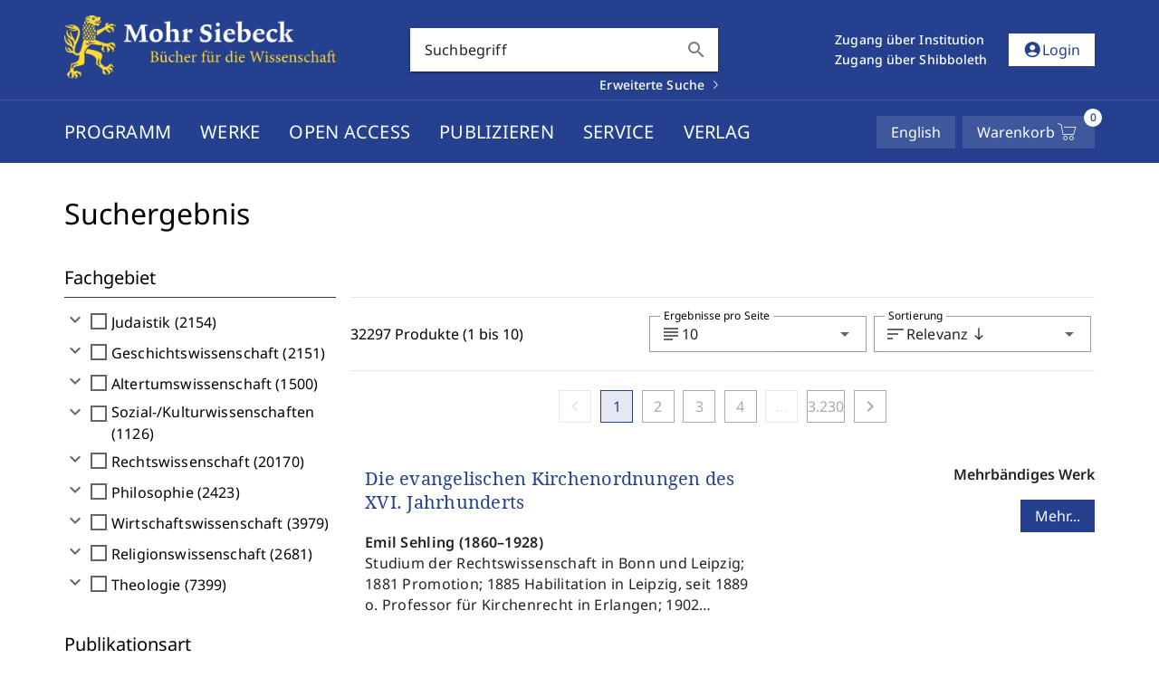

--- FILE ---
content_type: text/html
request_url: https://www.mohrsiebeck.com/suche/suchergebnisse/?no_cache=1&tx_sgpublisher_pi1%5Bbindingtype%5D%5Bbindingtype_2%5D=2&tx_sgpublisher_pi1%5Bbindingtype%5D%5Bbindingtype_5%5D=5&tx_sgpublisher_pi1%5Bbindingtype%5D%5Bbindingtype_6%5D=6&tx_sgpublisher_pi1%5Bbindingtype%5D%5Bbindingtype_7%5D=7&tx_sgpublisher_pi1%5Bopen_access%5D=1&tx_sgpublisher_pi1%5Bsections%5D=0&tx_sgpublisher_pi1%5Byopstart%5D=0&tx_sgpublisher_pi1%5Byopend%5D=0&tx_sgpublisher_pi1%5Bpublicationlanguage%5D=0&tx_sgpublisher_pi1%5Badvancedsearch%5D=1&tx_sgpublisher_pi1%5Bpointer%5D=1&tx_sgpublisher_pi1%5Bitems_per_page%5D=10&tx_sgpublisher_pi1%5Bresults_sort%5D=etDesc
body_size: 27021
content:
<!DOCTYPE html><html lang="de" data-astro-cid-yu3cdcui> <head><meta charset="UTF-8"><meta name="viewport" content="width=device-width"><link rel="icon" type="image/x-icon" href="/favicon.ico"><link rel="stylesheet" href="/base.css"><link rel="sitemap" href="/sitemap-index.xml"><link rel="alternate" hreflang="de" href="https://www.mohrsiebeck.com/suche/suchergebnisse"><link rel="alternate" hreflang="en" href="https://www.mohrsiebeck.com/en/search/search-results"><meta name="generator" content="Astro v5.6.1"><title></title><meta name="astro-view-transitions-enabled" content="true"><meta name="astro-view-transitions-fallback" content="animate"><script type="module" src="/_astro/ClientRouter.astro_astro_type_script_index_0_lang.CMTcOisY.js"></script><!-- Matomo --><script>
      var _paq = window._paq = window._paq || [];

      // require user tracking consent before processing data
      _paq.push(['requireConsent']);

      /* tracker methods like "setCustomDimension" should be called before "trackPageView" */
      _paq.push(['enableLinkTracking']);
      (function() {
        var u="//app.mohrsiebeck.com/www24/";
        _paq.push(['setTrackerUrl', u+'matomo.php']);
        _paq.push(['setSiteId', '1']);
        var d=document, g=d.createElement('script'), s=d.getElementsByTagName('script')[0];
        g.async=true; g.src=u+'matomo.js'; s.parentNode.insertBefore(g,s);
      })();

      var _paq = window._paq = window._paq || [];

      document.addEventListener('astro:page-load', () => {
        _paq.push(['setCustomUrl', window.location]);
        _paq.push(['setDocumentTitle', document.title]);
        _paq.push(['trackPageView']);
      })
    </script><link rel="stylesheet" href="/_astro/_access_.IUuvXpU_.css">
<link rel="stylesheet" href="/_astro/_@astro-renderers.vjbsLPbw.css">
<link rel="stylesheet" href="/_astro/_category_.O_Mi69GE.css">
<link rel="stylesheet" href="/_astro/index.B-bZuMvp.css">
<link rel="stylesheet" href="/_astro/index.C7M43c3a.css">
<link rel="stylesheet" href="/_astro/LoadingOverlay.CMxy9sOt.css">
<link rel="stylesheet" href="/_astro/listing-base.CeNWfJmj.css">
<link rel="stylesheet" href="/_astro/cart-drawer.dLUCs1MM.css">
<link rel="stylesheet" href="/_astro/cookie-consent._kK90wR4.css">
<link rel="stylesheet" href="/_astro/MainNavEntry.jWlFJcVy.css">
<link rel="stylesheet" href="/_astro/access.Co7RpcuL.css">
<link rel="stylesheet" href="/_astro/account-widget.CNbOmDKF.css">
<link rel="stylesheet" href="/_astro/product-card.DySnK5Qa.css">
<link rel="stylesheet" href="/_astro/work-card.D-TbM5tt.css">
<link rel="stylesheet" href="/_astro/packages.T_U7NpuN.css">
<link rel="stylesheet" href="/_astro/listing-results.xaxsoj8J.css">
<link rel="stylesheet" href="/_astro/quick-search.BlpUq55P.css">
<link rel="stylesheet" href="/_astro/orders.WS7qdRPb.css">
<link rel="stylesheet" href="/_astro/checkout-index.CtsbAAYd.css">
<link rel="stylesheet" href="/_astro/BaseDrawer.BwyV0xvE.css"></head> <body data-astro-cid-yu3cdcui> <style>astro-island,astro-slot,astro-static-slot{display:contents}</style><script>(()=>{var e=async t=>{await(await t())()};(self.Astro||(self.Astro={})).only=e;window.dispatchEvent(new Event("astro:only"));})();;(()=>{var A=Object.defineProperty;var g=(i,o,a)=>o in i?A(i,o,{enumerable:!0,configurable:!0,writable:!0,value:a}):i[o]=a;var d=(i,o,a)=>g(i,typeof o!="symbol"?o+"":o,a);{let i={0:t=>m(t),1:t=>a(t),2:t=>new RegExp(t),3:t=>new Date(t),4:t=>new Map(a(t)),5:t=>new Set(a(t)),6:t=>BigInt(t),7:t=>new URL(t),8:t=>new Uint8Array(t),9:t=>new Uint16Array(t),10:t=>new Uint32Array(t),11:t=>1/0*t},o=t=>{let[l,e]=t;return l in i?i[l](e):void 0},a=t=>t.map(o),m=t=>typeof t!="object"||t===null?t:Object.fromEntries(Object.entries(t).map(([l,e])=>[l,o(e)]));class y extends HTMLElement{constructor(){super(...arguments);d(this,"Component");d(this,"hydrator");d(this,"hydrate",async()=>{var b;if(!this.hydrator||!this.isConnected)return;let e=(b=this.parentElement)==null?void 0:b.closest("astro-island[ssr]");if(e){e.addEventListener("astro:hydrate",this.hydrate,{once:!0});return}let c=this.querySelectorAll("astro-slot"),n={},h=this.querySelectorAll("template[data-astro-template]");for(let r of h){let s=r.closest(this.tagName);s!=null&&s.isSameNode(this)&&(n[r.getAttribute("data-astro-template")||"default"]=r.innerHTML,r.remove())}for(let r of c){let s=r.closest(this.tagName);s!=null&&s.isSameNode(this)&&(n[r.getAttribute("name")||"default"]=r.innerHTML)}let p;try{p=this.hasAttribute("props")?m(JSON.parse(this.getAttribute("props"))):{}}catch(r){let s=this.getAttribute("component-url")||"<unknown>",v=this.getAttribute("component-export");throw v&&(s+=` (export ${v})`),console.error(`[hydrate] Error parsing props for component ${s}`,this.getAttribute("props"),r),r}let u;await this.hydrator(this)(this.Component,p,n,{client:this.getAttribute("client")}),this.removeAttribute("ssr"),this.dispatchEvent(new CustomEvent("astro:hydrate"))});d(this,"unmount",()=>{this.isConnected||this.dispatchEvent(new CustomEvent("astro:unmount"))})}disconnectedCallback(){document.removeEventListener("astro:after-swap",this.unmount),document.addEventListener("astro:after-swap",this.unmount,{once:!0})}connectedCallback(){if(!this.hasAttribute("await-children")||document.readyState==="interactive"||document.readyState==="complete")this.childrenConnectedCallback();else{let e=()=>{document.removeEventListener("DOMContentLoaded",e),c.disconnect(),this.childrenConnectedCallback()},c=new MutationObserver(()=>{var n;((n=this.lastChild)==null?void 0:n.nodeType)===Node.COMMENT_NODE&&this.lastChild.nodeValue==="astro:end"&&(this.lastChild.remove(),e())});c.observe(this,{childList:!0}),document.addEventListener("DOMContentLoaded",e)}}async childrenConnectedCallback(){let e=this.getAttribute("before-hydration-url");e&&await import(e),this.start()}async start(){let e=JSON.parse(this.getAttribute("opts")),c=this.getAttribute("client");if(Astro[c]===void 0){window.addEventListener(`astro:${c}`,()=>this.start(),{once:!0});return}try{await Astro[c](async()=>{let n=this.getAttribute("renderer-url"),[h,{default:p}]=await Promise.all([import(this.getAttribute("component-url")),n?import(n):()=>()=>{}]),u=this.getAttribute("component-export")||"default";if(!u.includes("."))this.Component=h[u];else{this.Component=h;for(let f of u.split("."))this.Component=this.Component[f]}return this.hydrator=p,this.hydrate},e,this)}catch(n){console.error(`[astro-island] Error hydrating ${this.getAttribute("component-url")}`,n)}}attributeChangedCallback(){this.hydrate()}}d(y,"observedAttributes",["props"]),customElements.get("astro-island")||customElements.define("astro-island",y)}})();</script><astro-island uid="2p6Pn8" component-url="/_astro/grecaptcha.CdgKDt61.js" component-export="default" renderer-url="/_astro/client.BrulYsrH.js" props="{&quot;data-astro-cid-yu3cdcui&quot;:[0,true]}" ssr client="only" opts="{&quot;name&quot;:&quot;GRecaptcha&quot;,&quot;value&quot;:&quot;vue&quot;}"></astro-island> <astro-island uid="Z2peqfi" component-url="/_astro/client-preload.OoJMTWyJ.js" component-export="default" renderer-url="/_astro/client.BrulYsrH.js" props="{&quot;data-astro-cid-yu3cdcui&quot;:[0,true]}" ssr client="only" opts="{&quot;name&quot;:&quot;ClientPreload&quot;,&quot;value&quot;:&quot;vue&quot;}"></astro-island>  <astro-island uid="Z4mxa2" component-url="/_astro/alert.8Gj9DWsL.js" component-export="default" renderer-url="/_astro/client.BrulYsrH.js" props="{&quot;i18n&quot;:[0,{&quot;languages&quot;:[1,[[0,{&quot;code&quot;:[0,&quot;de&quot;],&quot;iso&quot;:[0,&quot;de-DE&quot;],&quot;label&quot;:[0,&quot;German&quot;]}],[0,{&quot;code&quot;:[0,&quot;en&quot;],&quot;iso&quot;:[0,&quot;en-US&quot;],&quot;label&quot;:[0,&quot;English&quot;]}]]],&quot;defaultLang&quot;:[0,&quot;de&quot;],&quot;lang&quot;:[0,&quot;de&quot;],&quot;locale&quot;:[0,{&quot;code&quot;:[0,&quot;de&quot;],&quot;iso&quot;:[0,&quot;de-DE&quot;],&quot;label&quot;:[0,&quot;German&quot;]}],&quot;defaultLocale&quot;:[0,{&quot;code&quot;:[0,&quot;de&quot;],&quot;iso&quot;:[0,&quot;de-DE&quot;],&quot;label&quot;:[0,&quot;German&quot;]}],&quot;messages&quot;:[0,{&quot;de&quot;:[0,{&quot;route.journal.many&quot;:[0,&quot;zeitschriften&quot;],&quot;misc.next&quot;:[0,&quot;Weiter&quot;],&quot;misc.forms.zip&quot;:[0,&quot;PLZ&quot;],&quot;misc.forms.lastname&quot;:[0,&quot;Nachname&quot;],&quot;alert.copy_success&quot;:[0,&quot;Such-Link in die Zwischenablage kopiert&quot;],&quot;alert.address.delete_success&quot;:[0,&quot;Adresse wurde erfolgreich gelöscht&quot;],&quot;alert.account.email.success&quot;:[0,&quot;E-Mail Adresse erfolgreich gespeichert&quot;],&quot;misc.validation.confirm_password&quot;:[0,&quot;Die Passwörter stimmen nicht miteinander überein.&quot;],&quot;misc.forms.confirm_failure&quot;:[0,&quot;Absenden fehlgeschlagen&quot;],&quot;misc.send&quot;:[0,&quot;Senden&quot;],&quot;misc.search&quot;:[0,&quot;Suchen&quot;],&quot;misc.show_more&quot;:[0,&quot;Mehr...&quot;],&quot;misc.go_to_series&quot;:[0,&quot;Zur Schriftenreihe&quot;],&quot;route.journal.current&quot;:[0,&quot;aktuelles-heft&quot;],&quot;misc.forms.title&quot;:[0,&quot;Titel&quot;],&quot;misc.isbn&quot;:[0,&quot;ISBN&quot;],&quot;misc.share_search&quot;:[0,&quot;Suche teilen&quot;],&quot;misc.request_sent&quot;:[0,&quot;Anfrage gesendet&quot;],&quot;alert.added_to_cart&quot;:[0,&quot;Artikel zum Warenkorb hinzugefügt&quot;],&quot;misc.salutation.mr_short&quot;:[0,&quot;Hr.&quot;],&quot;alert.voucher_remove_error&quot;:[0,&quot;Gutschein konnte nicht entfernt werden&quot;],&quot;misc.telefax&quot;:[0,&quot;Telefax&quot;],&quot;alert.address.delete_failure&quot;:[0,&quot;Adresse konnte nicht gelöscht werden&quot;],&quot;misc.showMore&quot;:[0,&quot;Mehr anzeigen&quot;],&quot;misc.formscountry&quot;:[0,&quot;Land&quot;],&quot;misc.forms.street&quot;:[0,&quot;Straße&quot;],&quot;misc.page_prefix&quot;:[0,&quot;S.&quot;],&quot;misc.showCategories&quot;:[0,&quot;Kategorien anzeigen&quot;],&quot;misc.forms.position&quot;:[0,&quot;Position&quot;],&quot;alert.account.account_deletion.error&quot;:[0,&quot;Account konnte nicht gelöscht werden&quot;],&quot;misc.issn_prefix&quot;:[0,&quot;ISSN&quot;],&quot;alert.voucher_error&quot;:[0,&quot;Gutschein konnte nicht angewendet werden&quot;],&quot;misc.salutation.mrs_long&quot;:[0,&quot;Frau&quot;],&quot;misc.issue&quot;:[0,&quot;Heft&quot;],&quot;route.landingpage.conference&quot;:[0,&quot;tagung&quot;],&quot;alert.address.set_delivery_success&quot;:[0,&quot;Standard-Lieferadresse wurde erfolgreich gespeichert&quot;],&quot;misc.forms.firstname&quot;:[0,&quot;Vorname&quot;],&quot;alert.account.password.failure&quot;:[0,&quot;Passwort konnte nicht gespeichert werden&quot;],&quot;misc.forms.company&quot;:[0,&quot;Einrichtung / Institution&quot;],&quot;alert.add_to_cart_error&quot;:[0,&quot;Artikel konnte nicht zum Warenkorb hinzugefügt werden&quot;],&quot;misc.validation.password_uppercase&quot;:[0,&quot;Ihr Passwort muss Großbuchstaben enthalten.&quot;],&quot;misc.volume&quot;:[0,&quot;Jahrgang&quot;],&quot;misc.data_protection_link&quot;:[0,&quot;Datenschutzhinweise&quot;],&quot;misc.validation.email_plus_forbidden&quot;:[0,&quot;Keine valide E-Mail Adresse: \&quot;+\&quot;.&quot;],&quot;misc.forms.vat&quot;:[0,&quot;USt-IdNr.&quot;],&quot;route.book.many&quot;:[0,&quot;buecher&quot;],&quot;misc.validation.required_field&quot;:[0,&quot;Das ist ein Pflichtfeld.&quot;],&quot;misc.salutation.ms_short&quot;:[0,&quot;Fr.&quot;],&quot;route.article.one&quot;:[0,&quot;artikel&quot;],&quot;alert.login.failure&quot;:[0,&quot;Anmeldung fehlgeschlagen&quot;],&quot;misc.forms.privacy_policy_label&quot;:[0,&quot;(https://www.mohrsiebeck.com/datenschutz)&quot;],&quot;misc.forms.author&quot;:[0,&quot;Autor&quot;],&quot;route.journal.one&quot;:[0,&quot;zeitschrift&quot;],&quot;misc.search_label&quot;:[0,&quot;Suche nach&quot;],&quot;misc.salutation.prefer_not_to_say&quot;:[0,&quot;Keine Angabe&quot;],&quot;alert.account.preferred_language.failure&quot;:[0,&quot;Bevorzugte Sprache konnte nicht gespeichert werden&quot;],&quot;alert.register.email_already_in_use&quot;:[0,&quot;E-Mail Adresse wird bereits verwendet&quot;],&quot;misc.eissn_prefix&quot;:[0,&quot;eISSN&quot;],&quot;alert.shibboleth_redirect_inc&quot;:[0,&quot;Sie werden weitergeleitet&quot;],&quot;misc.forms.fax&quot;:[0,&quot;Fax&quot;],&quot;misc.year&quot;:[0,&quot;Jahr&quot;],&quot;alert.paypal_cancel&quot;:[0,&quot;Zahlungsvorgang abgebrochen&quot;],&quot;misc.and&quot;:[0,&quot;und&quot;],&quot;misc.confirm_action&quot;:[0,&quot;Aktion bestätigen&quot;],&quot;alert.account.account_deletion.success&quot;:[0,&quot;Kundenkonto gelöscht&quot;],&quot;misc.forms.country&quot;:[0,&quot;Land&quot;],&quot;misc.showLess&quot;:[0,&quot;Weniger anzeigen&quot;],&quot;alert.paypal_load_error&quot;:[0,&quot;PayPal steht aktuell nicht zur Verfügung&quot;],&quot;route.book.one&quot;:[0,&quot;buch&quot;],&quot;misc.filters&quot;:[0,&quot;Filter&quot;],&quot;alert.account.password.mismatch&quot;:[0,&quot;Passwörter stimmen nicht überein&quot;],&quot;misc.forms.male&quot;:[0,&quot;Herr&quot;],&quot;misc.languages.en&quot;:[0,&quot;Englisch&quot;],&quot;misc.section&quot;:[0,&quot;Rubrik&quot;],&quot;misc.forms.number&quot;:[0,&quot;Hausnummer&quot;],&quot;misc.forms.city&quot;:[0,&quot;Ort&quot;],&quot;route.complete_work.many&quot;:[0,&quot;mehrbaendige-werke&quot;],&quot;alert.account.password.success&quot;:[0,&quot;Passwort wurde erfolgreich gespeichert&quot;],&quot;misc.accept&quot;:[0,&quot;Akzeptieren&quot;],&quot;misc.validation.password_lowercase&quot;:[0,&quot;Ihr Passwort muss Kleinbuchstaben enthalten.&quot;],&quot;misc.close&quot;:[0,&quot;Schließen&quot;],&quot;misc.showFilters&quot;:[0,&quot;Filter anzeigen&quot;],&quot;misc.add_to_shopping_cart&quot;:[0,&quot;In den Warenkorb&quot;],&quot;alert.account.preferred_language.success&quot;:[0,&quot;Bevorzugte Sprache erfolgreich geändert&quot;],&quot;misc.validation.required_field_min&quot;:[0,&quot;Mind. 3 Zeichen nötig&quot;],&quot;misc.releaseDatePrefix&quot;:[0,&quot;erscheint im&quot;],&quot;misc.validation.password_special&quot;:[0,&quot;Ihr Passwort muss Sonderzeichen enthalten.&quot;],&quot;route.issue.one&quot;:[0,&quot;heft&quot;],&quot;misc.approxPages&quot;:[0,&quot;Ca.&quot;],&quot;alert.account.email.failure&quot;:[0,&quot;E-Mail Adresse konnte nicht gespeichert werden&quot;],&quot;misc.salutation.ms&quot;:[0,&quot;Frau&quot;],&quot;misc.free_content&quot;:[0,&quot;Freier Zugang&quot;],&quot;misc.apply_filters&quot;:[0,&quot;aktualisieren&quot;],&quot;alert.voucher_applied&quot;:[0,&quot;Gutschein angewendet&quot;],&quot;route.complete_work.one&quot;:[0,&quot;mehrbaendiges-werk&quot;],&quot;misc.salutation&quot;:[0,&quot;Anrede&quot;],&quot;misc.forms.female&quot;:[0,&quot;Frau&quot;],&quot;misc.salutation.company&quot;:[0,&quot;Einrichtung / Institution&quot;],&quot;alert.order_error&quot;:[0,&quot;Bestellung fehlgeschlagen&quot;],&quot;misc.languages.de&quot;:[0,&quot;Deutsch&quot;],&quot;misc.published&quot;:[0,&quot;Publiziert&quot;],&quot;misc.go_to_content_select&quot;:[0,&quot;Zu Content-Select wechseln&quot;],&quot;misc.pages&quot;:[0,&quot;Seiten&quot;],&quot;misc.availability_summary&quot;:[0,&quot;Hier können Sie \&quot;#{summary}\&quot; unverbindlich vormerken. Sie erhalten eine E-Mail, sobald das Buch in unserem Online-Shop bestellbar ist. Um Ihre E-Mail-Adresse zu verifizieren und Ihre Zustimmung für diesen unverbindlichen Benachrichtigungsservice zu erhalten, senden wir Ihnen direkt im Anschluss eine E-Mail zur Bestätigung zu.&quot;],&quot;misc.forms.telephone&quot;:[0,&quot;Telefon&quot;],&quot;misc.doi&quot;:[0,&quot;DOI&quot;],&quot;misc.cover_of_prefix&quot;:[0,&quot;Cover von&quot;],&quot;misc.forms.email&quot;:[0,&quot;E-Mail&quot;],&quot;misc.child_categories_of&quot;:[0,&quot;Unterkategorien von&quot;],&quot;misc.salutation.mr&quot;:[0,&quot;Herr&quot;],&quot;route.single_title.many&quot;:[0,&quot;einzeltitel&quot;],&quot;misc.salutation.mrs_short&quot;:[0,&quot;Fr.&quot;],&quot;alert.voucher_removed&quot;:[0,&quot;Gutschein entfernt&quot;],&quot;alert.register.success&quot;:[0,&quot;Erfolgreich registriert&quot;],&quot;misc.validation.password_minlength&quot;:[0,&quot;Ihr Passwort erfüllt nicht die Minimallänge von 9 Zeichen.&quot;],&quot;route.series.one&quot;:[0,&quot;schriftenreihe&quot;],&quot;misc.validation.password_numbers&quot;:[0,&quot;Ihr Passwort muss Zahlen enthalten.&quot;],&quot;alert.register.failure&quot;:[0,&quot;Registrierung fehlgeschlagen&quot;],&quot;alert.address.save_failure&quot;:[0,&quot;Adresse konnte nicht gespeichert werden&quot;],&quot;misc.has_access&quot;:[0,&quot;Zugang vorhanden&quot;],&quot;misc.forms.salutation&quot;:[0,&quot;Anrede&quot;],&quot;misc.forms.missing_data&quot;:[0,&quot;Fehlende Angaben&quot;],&quot;alert.address.save_success&quot;:[0,&quot;Adresse erfolgreich gespeichert&quot;],&quot;misc.approx&quot;:[0,&quot;ca.&quot;],&quot;misc.email&quot;:[0,&quot;E-Mail&quot;],&quot;misc.back_overview&quot;:[0,&quot;Zurück zur Übersicht&quot;],&quot;misc.navigate_to_work&quot;:[0,&quot;Zum Werk&quot;],&quot;misc.confirm_data_protection&quot;:[0,&quot;Ja, hiermit bestätige ich, dass ich die #{link} zur Kenntnis genommen habe.&quot;],&quot;misc.telephone&quot;:[0,&quot;Telefon&quot;],&quot;alert.account.password.invalid&quot;:[0,&quot;Bisheriges Passwort ist inkorrekt&quot;],&quot;misc.cancel&quot;:[0,&quot;Abbrechen&quot;],&quot;misc.no_results&quot;:[0,&quot;Keine Ergebnisse vorhanden&quot;],&quot;misc.forms.address&quot;:[0,&quot;Adresse&quot;],&quot;misc.new_edition&quot;:[0,&quot;Neuauflage&quot;],&quot;misc.validation.required_one_item&quot;:[0,&quot;Mindestens ein Element muss ausgewählt werden&quot;],&quot;alert.address.set_delivery_failure&quot;:[0,&quot;Standard-Lieferadresse konnte nicht gespeichert werden&quot;],&quot;misc.forms.privacy_policy_info&quot;:[0,&quot;Mit der Speicherung und Verarbeitung meiner Daten gemäß der Datenschutzerklärung bin ich einverstanden.&quot;],&quot;misc.open_access&quot;:[0,&quot; Open Access&quot;],&quot;misc.edit&quot;:[0,&quot;Ändern&quot;],&quot;alert.shibboleth_login_error&quot;:[0,&quot;Anmeldung fehlgeschlagen&quot;],&quot;route.landingpage.subject&quot;:[0,&quot;thema&quot;],&quot;misc.prev&quot;:[0,&quot;Zurück&quot;],&quot;alert.register.no_valid_mail&quot;:[0,&quot;Ungültige E-Mail-Adresse&quot;],&quot;misc.delete&quot;:[0,&quot;Löschen&quot;],&quot;misc.taxInfo&quot;:[0,&quot;inkl. gesetzl. MwSt.&quot;],&quot;route.series.many&quot;:[0,&quot;schriftenreihen&quot;],&quot;alert.address.set_billing_failure&quot;:[0,&quot;Standard-Rechnungsadresse konnte nicht gespeichert werden&quot;],&quot;misc.salutation.mr_long&quot;:[0,&quot;Herr&quot;],&quot;misc.save&quot;:[0,&quot;Speichern&quot;],&quot;alert.address.set_billing_success&quot;:[0,&quot;Standard-Rechnungsadresse erfolgreich gespeichert&quot;]}],&quot;en&quot;:[0,{&quot;route.journal.many&quot;:[0,&quot;journals&quot;],&quot;misc.next&quot;:[0,&quot;Next&quot;],&quot;misc.forms.zip&quot;:[0,&quot;Zipcode&quot;],&quot;misc.forms.lastname&quot;:[0,&quot;Last name&quot;],&quot;alert.copy_success&quot;:[0,&quot;Search link copied to the clipboard&quot;],&quot;alert.address.delete_success&quot;:[0,&quot;Deleted address&quot;],&quot;alert.account.email.success&quot;:[0,&quot;E-mail adress saved successfully&quot;],&quot;misc.validation.confirm_password&quot;:[0,&quot;The passwords do not match.&quot;],&quot;misc.forms.confirm_failure&quot;:[0,&quot;Submission failed&quot;],&quot;misc.send&quot;:[0,&quot;Send&quot;],&quot;misc.search&quot;:[0,&quot;Search&quot;],&quot;misc.show_more&quot;:[0,&quot;More...&quot;],&quot;misc.go_to_series&quot;:[0,&quot;To the series&quot;],&quot;route.journal.current&quot;:[0,&quot;current-issue&quot;],&quot;misc.forms.title&quot;:[0,&quot;Title&quot;],&quot;misc.isbn&quot;:[0,&quot;ISBN&quot;],&quot;misc.share_search&quot;:[0,&quot;Share search&quot;],&quot;misc.request_sent&quot;:[0,&quot;Enquiry sent&quot;],&quot;alert.added_to_cart&quot;:[0,&quot;Item added to the cart&quot;],&quot;misc.salutation.mr_short&quot;:[0,&quot;Mr.&quot;],&quot;alert.voucher_remove_error&quot;:[0,&quot;Voucher could not be removed&quot;],&quot;misc.telefax&quot;:[0,&quot;Telefax&quot;],&quot;alert.address.delete_failure&quot;:[0,&quot;Couldn&#39;t delete address&quot;],&quot;misc.showMore&quot;:[0,&quot;Show more&quot;],&quot;misc.formscountry&quot;:[0,&quot;Country&quot;],&quot;misc.forms.street&quot;:[0,&quot;Street&quot;],&quot;misc.page_prefix&quot;:[0,&quot;pp.&quot;],&quot;misc.showCategories&quot;:[0,&quot;Show categories&quot;],&quot;misc.forms.position&quot;:[0,&quot;Position&quot;],&quot;alert.account.account_deletion.error&quot;:[0,&quot;Could not delete account&quot;],&quot;misc.issn_prefix&quot;:[0,&quot;ISSN&quot;],&quot;alert.voucher_error&quot;:[0,&quot;Voucher could not be applied&quot;],&quot;misc.salutation.mrs_long&quot;:[0,&quot;Mrs. &quot;],&quot;misc.issue&quot;:[0,&quot;Issue&quot;],&quot;route.landingpage.conference&quot;:[0,&quot;conference&quot;],&quot;alert.address.set_delivery_success&quot;:[0,&quot;Default shipping address set successfully&quot;],&quot;misc.forms.firstname&quot;:[0,&quot;First name&quot;],&quot;alert.account.password.failure&quot;:[0,&quot;Couldn&#39;t save password&quot;],&quot;misc.forms.company&quot;:[0,&quot;Company / Institution&quot;],&quot;alert.add_to_cart_error&quot;:[0,&quot;Item could not be added to the cart&quot;],&quot;misc.validation.password_uppercase&quot;:[0,&quot;Your password must contain uppercase characters.&quot;],&quot;misc.volume&quot;:[0,&quot;Volume&quot;],&quot;misc.data_protection_link&quot;:[0,&quot;Terms and Conditions of Use&quot;],&quot;misc.validation.email_plus_forbidden&quot;:[0,&quot;Not a valid E-mail address: \&quot;+\&quot;.&quot;],&quot;misc.forms.vat&quot;:[0,&quot;VAT No.&quot;],&quot;route.book.many&quot;:[0,&quot;books&quot;],&quot;misc.validation.required_field&quot;:[0,&quot;Required field&quot;],&quot;misc.salutation.ms_short&quot;:[0,&quot;Ms.&quot;],&quot;route.article.one&quot;:[0,&quot;article&quot;],&quot;alert.login.failure&quot;:[0,&quot;Login failed&quot;],&quot;misc.forms.privacy_policy_label&quot;:[0,&quot;(https://www.mohrsiebeck.com/en/data-protection)&quot;],&quot;misc.forms.author&quot;:[0,&quot;Author&quot;],&quot;route.journal.one&quot;:[0,&quot;journal&quot;],&quot;misc.search_label&quot;:[0,&quot;Search for&quot;],&quot;misc.salutation.prefer_not_to_say&quot;:[0,&quot;Prefer not to say&quot;],&quot;alert.account.preferred_language.failure&quot;:[0,&quot;Preferred language could not be saved&quot;],&quot;alert.register.email_already_in_use&quot;:[0,&quot;E-mail address already in use&quot;],&quot;misc.eissn_prefix&quot;:[0,&quot;eISSN&quot;],&quot;alert.shibboleth_redirect_inc&quot;:[0,&quot;You will be forwarded&quot;],&quot;misc.forms.fax&quot;:[0,&quot;Fax&quot;],&quot;misc.year&quot;:[0,&quot;Year&quot;],&quot;alert.paypal_cancel&quot;:[0,&quot;Payment process cancelled&quot;],&quot;misc.and&quot;:[0,&quot;and&quot;],&quot;misc.confirm_action&quot;:[0,&quot;Confirm action&quot;],&quot;alert.account.account_deletion.success&quot;:[0,&quot;Account deleted&quot;],&quot;misc.forms.country&quot;:[0,&quot;Country&quot;],&quot;misc.showLess&quot;:[0,&quot;Show less&quot;],&quot;alert.paypal_load_error&quot;:[0,&quot;PayPal is currently not available&quot;],&quot;route.book.one&quot;:[0,&quot;book&quot;],&quot;misc.filters&quot;:[0,&quot;Filter&quot;],&quot;alert.account.password.mismatch&quot;:[0,&quot;Passwords don&#39;t match&quot;],&quot;misc.forms.male&quot;:[0,&quot;Mr. &quot;],&quot;misc.languages.en&quot;:[0,&quot;English&quot;],&quot;misc.section&quot;:[0,&quot;Section&quot;],&quot;misc.forms.number&quot;:[0,&quot;Number&quot;],&quot;misc.forms.city&quot;:[0,&quot;City&quot;],&quot;route.complete_work.many&quot;:[0,&quot;multi-volume-works&quot;],&quot;alert.account.password.success&quot;:[0,&quot;Password saved&quot;],&quot;misc.accept&quot;:[0,&quot;Accept&quot;],&quot;misc.validation.password_lowercase&quot;:[0,&quot;Your password must contain lowecase characters.&quot;],&quot;misc.close&quot;:[0,&quot;Close&quot;],&quot;misc.showFilters&quot;:[0,&quot;Show filters&quot;],&quot;misc.add_to_shopping_cart&quot;:[0,&quot;Add to cart&quot;],&quot;alert.account.preferred_language.success&quot;:[0,&quot;Successfully set preferred language&quot;],&quot;misc.validation.required_field_min&quot;:[0,&quot;Requires at least 3 characters&quot;],&quot;misc.releaseDatePrefix&quot;:[0,&quot;forthcoming in&quot;],&quot;misc.validation.password_special&quot;:[0,&quot;Your password must contain special characters.&quot;],&quot;route.issue.one&quot;:[0,&quot;issue&quot;],&quot;misc.approxPages&quot;:[0,&quot;Approx.&quot;],&quot;alert.account.email.failure&quot;:[0,&quot;Couldn&#39;t save email-address&quot;],&quot;misc.salutation.ms&quot;:[0,&quot;Miss&quot;],&quot;misc.free_content&quot;:[0,&quot;Free Content&quot;],&quot;misc.apply_filters&quot;:[0,&quot;Update&quot;],&quot;alert.voucher_applied&quot;:[0,&quot;Voucher applied&quot;],&quot;route.complete_work.one&quot;:[0,&quot;multi-volume-work&quot;],&quot;misc.salutation&quot;:[0,&quot;Salutation&quot;],&quot;misc.forms.female&quot;:[0,&quot;Mrs. / Ms. &quot;],&quot;misc.salutation.company&quot;:[0,&quot;Company / Institution&quot;],&quot;alert.order_error&quot;:[0,&quot;Order failed&quot;],&quot;misc.languages.de&quot;:[0,&quot;German&quot;],&quot;misc.published&quot;:[0,&quot;Published&quot;],&quot;misc.go_to_content_select&quot;:[0,&quot;Go to  Content-Select&quot;],&quot;misc.pages&quot;:[0,&quot;pages&quot;],&quot;misc.availability_summary&quot;:[0,&quot;You can make a no-obligations note of the title \&quot;#{summary}\&quot; here. We will send you an e-mail as soon as it is available in our online shop. You will also receive a confirmation e-mail directly to verify your e-mail address and obtain your agreement for this service.&quot;],&quot;misc.forms.telephone&quot;:[0,&quot;Telephone&quot;],&quot;misc.doi&quot;:[0,&quot;DOI&quot;],&quot;misc.cover_of_prefix&quot;:[0,&quot;Cover of&quot;],&quot;misc.forms.email&quot;:[0,&quot;E-mail&quot;],&quot;misc.child_categories_of&quot;:[0,&quot;Subcategories of&quot;],&quot;misc.salutation.mr&quot;:[0,&quot;Mister&quot;],&quot;route.single_title.many&quot;:[0,&quot;single-titles&quot;],&quot;misc.salutation.mrs_short&quot;:[0,&quot;Mrs. &quot;],&quot;alert.voucher_removed&quot;:[0,&quot;Voucher removed&quot;],&quot;alert.register.success&quot;:[0,&quot;Registered successfully&quot;],&quot;misc.validation.password_minlength&quot;:[0,&quot;Your password does not meet the minimum length of 9 characters.&quot;],&quot;route.series.one&quot;:[0,&quot;monograph-series&quot;],&quot;misc.validation.password_numbers&quot;:[0,&quot;Your password must contain numbers.&quot;],&quot;alert.register.failure&quot;:[0,&quot;Registration failed&quot;],&quot;alert.address.save_failure&quot;:[0,&quot;Couldn&#39;t save address&quot;],&quot;misc.has_access&quot;:[0,&quot;Access available&quot;],&quot;misc.forms.salutation&quot;:[0,&quot;Salutation&quot;],&quot;misc.forms.missing_data&quot;:[0,&quot;Missing data&quot;],&quot;alert.address.save_success&quot;:[0,&quot;Address saved&quot;],&quot;misc.approx&quot;:[0,&quot;approx.&quot;],&quot;misc.email&quot;:[0,&quot;E-mail&quot;],&quot;misc.back_overview&quot;:[0,&quot;Back to overview&quot;],&quot;misc.navigate_to_work&quot;:[0,&quot;View work&quot;],&quot;misc.confirm_data_protection&quot;:[0,&quot;Yes, I accept the #{link}.&quot;],&quot;misc.telephone&quot;:[0,&quot;Telephone&quot;],&quot;alert.account.password.invalid&quot;:[0,&quot;Current password is incorrect&quot;],&quot;misc.cancel&quot;:[0,&quot;Cancel&quot;],&quot;misc.no_results&quot;:[0,&quot;No results available&quot;],&quot;misc.forms.address&quot;:[0,&quot;Address&quot;],&quot;misc.new_edition&quot;:[0,&quot;New edition&quot;],&quot;misc.validation.required_one_item&quot;:[0,&quot;At least one element must be selected&quot;],&quot;alert.address.set_delivery_failure&quot;:[0,&quot;Couldn&#39;t save default shipping address&quot;],&quot;misc.forms.privacy_policy_info&quot;:[0,&quot;I agree to the storage and processing of my data according to the Privacy Policy.&quot;],&quot;misc.open_access&quot;:[0,&quot; Open Access&quot;],&quot;misc.edit&quot;:[0,&quot;Edit&quot;],&quot;alert.shibboleth_login_error&quot;:[0,&quot;Login failed&quot;],&quot;route.landingpage.subject&quot;:[0,&quot;subject&quot;],&quot;misc.prev&quot;:[0,&quot;Previous&quot;],&quot;alert.register.no_valid_mail&quot;:[0,&quot;Invalid email address&quot;],&quot;misc.delete&quot;:[0,&quot;Delete&quot;],&quot;misc.taxInfo&quot;:[0,&quot;including VAT&quot;],&quot;route.series.many&quot;:[0,&quot;series&quot;],&quot;alert.address.set_billing_failure&quot;:[0,&quot;Couldn&#39;t save billing address&quot;],&quot;misc.salutation.mr_long&quot;:[0,&quot;Mister&quot;],&quot;misc.save&quot;:[0,&quot;Save&quot;],&quot;alert.address.set_billing_success&quot;:[0,&quot;Default billing address set successfully&quot;]}]}],&quot;sources&quot;:[1,[]]}],&quot;data-astro-cid-yu3cdcui&quot;:[0,true]}" ssr client="only" opts="{&quot;name&quot;:&quot;GlobalAlert&quot;,&quot;value&quot;:&quot;vue&quot;}"></astro-island>  <div class="app--wrap" data-astro-cid-yu3cdcui>  <astro-island uid="3b9sD" component-url="/_astro/BaseDrawer.BNEF4K6A.js" component-export="default" renderer-url="/_astro/client.BrulYsrH.js" props="{&quot;id&quot;:[0,&quot;mobileNav&quot;],&quot;storeKey&quot;:[0,&quot;mobileNavVisible&quot;],&quot;closeOnNavigation&quot;:[0,true],&quot;left&quot;:[0,true],&quot;data-astro-cid-r45jekpx&quot;:[0,true]}" ssr client="only" opts="{&quot;name&quot;:&quot;BaseDrawer&quot;,&quot;value&quot;:&quot;vue&quot;}" await-children><template data-astro-template="header"><div class="mobile-nav-header pa-4 d-flex align-center" data-astro-cid-r45jekpx> <img src="/logo_de.png" class="app-logo mr-4" alt="Logo von Mohr Siebeck" data-astro-cid-r45jekpx> </div></template><template data-astro-template>  <div class="pa-4" data-astro-cid-r45jekpx> <div class="font-weight-semibold mb-2" data-astro-cid-r45jekpx> Zugang </div> <div class="mobile-account-widget--wrap mb-4 d-inline-block" data-astro-cid-r45jekpx> <astro-island uid="Z1d9jpI" component-url="/_astro/account-widget.CoYK83La.js" component-export="default" renderer-url="/_astro/client.BrulYsrH.js" props="{&quot;t&quot;:[0,{&quot;login.title&quot;:[0,&quot;Login&quot;],&quot;header.access_institution.title&quot;:[0,&quot;Zugang über Institution&quot;],&quot;header.access_shibboleth.title&quot;:[0,&quot;Zugang über Shibboleth&quot;],&quot;header.login.account&quot;:[0,&quot;Profil&quot;],&quot;shibboleth.library&quot;:[0,&quot;Bibliothek&quot;],&quot;shibboleth.logout&quot;:[0,&quot;Abmelden&quot;]}],&quot;l&quot;:[0,{&quot;access_institution&quot;:[0,&quot;/zugang-institution&quot;],&quot;access_shibboleth&quot;:[0,&quot;/shibboleth-zugang&quot;],&quot;library&quot;:[0,&quot;/bibliothek&quot;],&quot;login&quot;:[0,&quot;/anmeldung&quot;],&quot;account&quot;:[0,&quot;/account&quot;]}],&quot;isMobile&quot;:[0,true],&quot;data-astro-cid-r45jekpx&quot;:[0,true]}" ssr client="only" opts="{&quot;name&quot;:&quot;AccountWidget&quot;,&quot;value&quot;:&quot;vue&quot;}"></astro-island> </div> <div class="mb-4" data-astro-cid-r45jekpx> <div class="font-weight-semibold mb-2" data-astro-cid-r45jekpx> Sprache </div> <astro-island uid="Z9suFW" component-url="/_astro/language-switcher.BiVKyViq.js" component-export="default" renderer-url="/_astro/client.BrulYsrH.js" props="{&quot;title&quot;:[0,&quot;Sprache wechseln&quot;],&quot;locale&quot;:[0,{&quot;code&quot;:[0,&quot;de&quot;],&quot;iso&quot;:[0,&quot;de-DE&quot;],&quot;label&quot;:[0,&quot;German&quot;]}],&quot;data-astro-cid-r45jekpx&quot;:[0,true]}" ssr client="only" opts="{&quot;name&quot;:&quot;LanguageSwitcher&quot;,&quot;value&quot;:&quot;vue&quot;}"></astro-island> </div> <div class="mb-4" data-astro-cid-r45jekpx> <div class="font-weight-semibold mb-2" data-astro-cid-r45jekpx> Programm </div> <ul class="styled ml-4" data-astro-cid-r45jekpx> <li class="px-0" data-astro-cid-r45jekpx> <a href="/theologie" data-astro-cid-r45jekpx> Theologie </a> </li><li class="px-0" data-astro-cid-r45jekpx> <a href="/judaistik" data-astro-cid-r45jekpx> Judaistik </a> </li><li class="px-0" data-astro-cid-r45jekpx> <a href="/religionswissenschaft" data-astro-cid-r45jekpx> Religionswissenschaft </a> </li><li class="px-0" data-astro-cid-r45jekpx> <a href="/altertumswissenschaft" data-astro-cid-r45jekpx> Altertumswissenschaft </a> </li><li class="px-0" data-astro-cid-r45jekpx> <a href="/philosophie" data-astro-cid-r45jekpx> Philosophie </a> </li><li class="px-0" data-astro-cid-r45jekpx> <a href="/sozial-kulturwissenschaften" data-astro-cid-r45jekpx> Sozial-/Kulturwissenschaften </a> </li><li class="px-0" data-astro-cid-r45jekpx> <a href="/geschichtswissenschaft" data-astro-cid-r45jekpx> Geschichtswissenschaft </a> </li><li class="px-0" data-astro-cid-r45jekpx> <a href="/rechtswissenschaft" data-astro-cid-r45jekpx> Rechtswissenschaft </a> </li><li class="px-0" data-astro-cid-r45jekpx> <a href="/wirtschaftswissenschaft" data-astro-cid-r45jekpx> Wirtschaftswissenschaft </a> </li> </ul> </div><div class="mb-4" data-astro-cid-r45jekpx> <div class="font-weight-semibold mb-2" data-astro-cid-r45jekpx> Werke </div> <ul class="styled ml-4" data-astro-cid-r45jekpx> <li class="px-0" data-astro-cid-r45jekpx> <a href="/schriftenreihen" data-astro-cid-r45jekpx> Schriftenreihen </a> </li><li class="px-0" data-astro-cid-r45jekpx> <a href="/mehrbaendige-werke" data-astro-cid-r45jekpx> Mehrbändige Werke </a> </li><li class="px-0" data-astro-cid-r45jekpx> <a href="/einzeltitel" data-astro-cid-r45jekpx> Einzeltitel </a> </li><li class="px-0" data-astro-cid-r45jekpx> <a href="/open-access" data-astro-cid-r45jekpx> Open Access-Titel </a> </li><li class="px-0" data-astro-cid-r45jekpx> <a href="/zeitschriften" data-astro-cid-r45jekpx> Zeitschriften </a> </li><li class="px-0" data-astro-cid-r45jekpx> <a href="/elektronische-publikationen" data-astro-cid-r45jekpx> Elektronische Publikationen </a> </li> </ul> </div><div class="font-weight-semibold mb-4" data-astro-cid-r45jekpx> <a href="/service/open-access" data-astro-cid-r45jekpx> Open Access </a> </div><div class="font-weight-semibold mb-4" data-astro-cid-r45jekpx> <a href="/service/publizieren" data-astro-cid-r45jekpx> Publizieren </a> </div><div class="mb-4" data-astro-cid-r45jekpx> <div class="font-weight-semibold mb-2" data-astro-cid-r45jekpx> Service </div> <ul class="styled ml-4" data-astro-cid-r45jekpx> <li class="px-0" data-astro-cid-r45jekpx> <a href="/service/fuer-bibliotheken" data-astro-cid-r45jekpx> Für Bibliotheken </a> </li><li class="px-0" data-astro-cid-r45jekpx> <a href="/service/fuer-den-buchhandel" data-astro-cid-r45jekpx> Für den Buchhandel </a> </li><li class="px-0" data-astro-cid-r45jekpx> <a href="/service/fuer-die-lehre" data-astro-cid-r45jekpx> Für die Lehre </a> </li><li class="px-0" data-astro-cid-r45jekpx> <a href="/service/kataloge-verzeichnisse" data-astro-cid-r45jekpx> Kataloge &amp; Verzeichnisse </a> </li><li class="px-0" data-astro-cid-r45jekpx> <a href="/service/tagungen-ausstellungen" data-astro-cid-r45jekpx> Tagungen &amp; Ausstellungen </a> </li><li class="px-0" data-astro-cid-r45jekpx> <a href="/service/presse-rezensionen" data-astro-cid-r45jekpx> Presse &amp; Rezensionen </a> </li><li class="px-0" data-astro-cid-r45jekpx> <a href="/service/rechte-lizenzen" data-astro-cid-r45jekpx> Rechte &amp; Lizenzen </a> </li><li class="px-0" data-astro-cid-r45jekpx> <a href="/service/mediadaten" data-astro-cid-r45jekpx> Mediadaten </a> </li><li class="px-0" data-astro-cid-r45jekpx> <a href="/service/technischer-support" data-astro-cid-r45jekpx> Technischer Support </a> </li><li class="px-0" data-astro-cid-r45jekpx> <a href="/service/barrierefreiheit" data-astro-cid-r45jekpx> Barrierefreiheit </a> </li><li class="px-0" data-astro-cid-r45jekpx> <a href="/service/etoc-alerts-abmeldung" data-astro-cid-r45jekpx> eTOC-Alerts Abmeldung </a> </li> </ul> </div><div class="mb-4" data-astro-cid-r45jekpx> <div class="font-weight-semibold mb-2" data-astro-cid-r45jekpx> Verlag </div> <ul class="styled ml-4" data-astro-cid-r45jekpx> <li class="px-0" data-astro-cid-r45jekpx> <a href="/verlag/kontakt" data-astro-cid-r45jekpx> Kontakt </a> </li><li class="px-0" data-astro-cid-r45jekpx> <a href="/verlag/ueber-uns" data-astro-cid-r45jekpx> Über uns </a> </li><li class="px-0" data-astro-cid-r45jekpx> <a href="/verlag/leitlinien-zur-publikationsethik" data-astro-cid-r45jekpx> Leitlinien zur Publikationsethik </a> </li><li class="px-0" data-astro-cid-r45jekpx> <a href="/verlag/anreise" data-astro-cid-r45jekpx> Anreise </a> </li><li class="px-0" data-astro-cid-r45jekpx> <a href="/verlag/aktuelles" data-astro-cid-r45jekpx> Aktuelles </a> </li><li class="px-0" data-astro-cid-r45jekpx> <a href="/verlag/geschichte" data-astro-cid-r45jekpx> Geschichte </a> </li><li class="px-0" data-astro-cid-r45jekpx> <a href="/verlag/stellenanzeigen" data-astro-cid-r45jekpx> Stellenanzeigen </a> </li> </ul> </div> </div> </template><!--astro:end--></astro-island>    <astro-island uid="c6Hzg" component-url="/_astro/cart-drawer.DGtecInA.js" component-export="default" renderer-url="/_astro/client.BrulYsrH.js" props="{&quot;i18n&quot;:[0,{&quot;languages&quot;:[1,[[0,{&quot;code&quot;:[0,&quot;de&quot;],&quot;iso&quot;:[0,&quot;de-DE&quot;],&quot;label&quot;:[0,&quot;German&quot;]}],[0,{&quot;code&quot;:[0,&quot;en&quot;],&quot;iso&quot;:[0,&quot;en-US&quot;],&quot;label&quot;:[0,&quot;English&quot;]}]]],&quot;defaultLang&quot;:[0,&quot;de&quot;],&quot;lang&quot;:[0,&quot;de&quot;],&quot;locale&quot;:[0,{&quot;code&quot;:[0,&quot;de&quot;],&quot;iso&quot;:[0,&quot;de-DE&quot;],&quot;label&quot;:[0,&quot;German&quot;]}],&quot;defaultLocale&quot;:[0,{&quot;code&quot;:[0,&quot;de&quot;],&quot;iso&quot;:[0,&quot;de-DE&quot;],&quot;label&quot;:[0,&quot;German&quot;]}],&quot;messages&quot;:[0,{&quot;de&quot;:[0,{&quot;route.journal.many&quot;:[0,&quot;zeitschriften&quot;],&quot;misc.next&quot;:[0,&quot;Weiter&quot;],&quot;misc.forms.zip&quot;:[0,&quot;PLZ&quot;],&quot;misc.forms.lastname&quot;:[0,&quot;Nachname&quot;],&quot;shopping_cart.product&quot;:[0,&quot;Produkt&quot;],&quot;misc.validation.confirm_password&quot;:[0,&quot;Die Passwörter stimmen nicht miteinander überein.&quot;],&quot;shopping_cart.proceed_to_checkout&quot;:[0,&quot;Zur Kasse&quot;],&quot;misc.forms.confirm_failure&quot;:[0,&quot;Absenden fehlgeschlagen&quot;],&quot;misc.send&quot;:[0,&quot;Senden&quot;],&quot;misc.search&quot;:[0,&quot;Suchen&quot;],&quot;misc.show_more&quot;:[0,&quot;Mehr...&quot;],&quot;misc.go_to_series&quot;:[0,&quot;Zur Schriftenreihe&quot;],&quot;route.journal.current&quot;:[0,&quot;aktuelles-heft&quot;],&quot;misc.forms.title&quot;:[0,&quot;Titel&quot;],&quot;misc.isbn&quot;:[0,&quot;ISBN&quot;],&quot;misc.share_search&quot;:[0,&quot;Suche teilen&quot;],&quot;misc.request_sent&quot;:[0,&quot;Anfrage gesendet&quot;],&quot;misc.salutation.mr_short&quot;:[0,&quot;Hr.&quot;],&quot;misc.telefax&quot;:[0,&quot;Telefax&quot;],&quot;misc.showMore&quot;:[0,&quot;Mehr anzeigen&quot;],&quot;misc.formscountry&quot;:[0,&quot;Land&quot;],&quot;misc.forms.street&quot;:[0,&quot;Straße&quot;],&quot;misc.page_prefix&quot;:[0,&quot;S.&quot;],&quot;misc.showCategories&quot;:[0,&quot;Kategorien anzeigen&quot;],&quot;misc.forms.position&quot;:[0,&quot;Position&quot;],&quot;misc.issn_prefix&quot;:[0,&quot;ISSN&quot;],&quot;misc.salutation.mrs_long&quot;:[0,&quot;Frau&quot;],&quot;misc.issue&quot;:[0,&quot;Heft&quot;],&quot;route.landingpage.conference&quot;:[0,&quot;tagung&quot;],&quot;misc.forms.firstname&quot;:[0,&quot;Vorname&quot;],&quot;misc.forms.company&quot;:[0,&quot;Einrichtung / Institution&quot;],&quot;misc.validation.password_uppercase&quot;:[0,&quot;Ihr Passwort muss Großbuchstaben enthalten.&quot;],&quot;misc.volume&quot;:[0,&quot;Jahrgang&quot;],&quot;misc.data_protection_link&quot;:[0,&quot;Datenschutzhinweise&quot;],&quot;misc.validation.email_plus_forbidden&quot;:[0,&quot;Keine valide E-Mail Adresse: \&quot;+\&quot;.&quot;],&quot;misc.forms.vat&quot;:[0,&quot;USt-IdNr.&quot;],&quot;route.book.many&quot;:[0,&quot;buecher&quot;],&quot;shopping_cart.articles&quot;:[0,&quot;Artikel:&quot;],&quot;misc.validation.required_field&quot;:[0,&quot;Das ist ein Pflichtfeld.&quot;],&quot;misc.salutation.ms_short&quot;:[0,&quot;Fr.&quot;],&quot;route.article.one&quot;:[0,&quot;artikel&quot;],&quot;misc.forms.privacy_policy_label&quot;:[0,&quot;(https://www.mohrsiebeck.com/datenschutz)&quot;],&quot;misc.forms.author&quot;:[0,&quot;Autor&quot;],&quot;route.journal.one&quot;:[0,&quot;zeitschrift&quot;],&quot;misc.search_label&quot;:[0,&quot;Suche nach&quot;],&quot;misc.salutation.prefer_not_to_say&quot;:[0,&quot;Keine Angabe&quot;],&quot;misc.eissn_prefix&quot;:[0,&quot;eISSN&quot;],&quot;misc.forms.fax&quot;:[0,&quot;Fax&quot;],&quot;misc.year&quot;:[0,&quot;Jahr&quot;],&quot;shopping_cart.close&quot;:[0,&quot;Warenkorb schließen&quot;],&quot;misc.and&quot;:[0,&quot;und&quot;],&quot;misc.confirm_action&quot;:[0,&quot;Aktion bestätigen&quot;],&quot;shopping_cart.remove_entry&quot;:[0,&quot;Artikel entfernen&quot;],&quot;misc.forms.country&quot;:[0,&quot;Land&quot;],&quot;misc.showLess&quot;:[0,&quot;Weniger anzeigen&quot;],&quot;route.book.one&quot;:[0,&quot;buch&quot;],&quot;misc.filters&quot;:[0,&quot;Filter&quot;],&quot;misc.forms.male&quot;:[0,&quot;Herr&quot;],&quot;misc.languages.en&quot;:[0,&quot;Englisch&quot;],&quot;misc.section&quot;:[0,&quot;Rubrik&quot;],&quot;misc.forms.number&quot;:[0,&quot;Hausnummer&quot;],&quot;misc.forms.city&quot;:[0,&quot;Ort&quot;],&quot;shopping_cart.go_to_details&quot;:[0,&quot;Zu den Details&quot;],&quot;route.complete_work.many&quot;:[0,&quot;mehrbaendige-werke&quot;],&quot;misc.accept&quot;:[0,&quot;Akzeptieren&quot;],&quot;misc.validation.password_lowercase&quot;:[0,&quot;Ihr Passwort muss Kleinbuchstaben enthalten.&quot;],&quot;misc.close&quot;:[0,&quot;Schließen&quot;],&quot;misc.showFilters&quot;:[0,&quot;Filter anzeigen&quot;],&quot;misc.add_to_shopping_cart&quot;:[0,&quot;In den Warenkorb&quot;],&quot;misc.validation.required_field_min&quot;:[0,&quot;Mind. 3 Zeichen nötig&quot;],&quot;misc.releaseDatePrefix&quot;:[0,&quot;erscheint im&quot;],&quot;misc.validation.password_special&quot;:[0,&quot;Ihr Passwort muss Sonderzeichen enthalten.&quot;],&quot;route.issue.one&quot;:[0,&quot;heft&quot;],&quot;misc.approxPages&quot;:[0,&quot;Ca.&quot;],&quot;misc.salutation.ms&quot;:[0,&quot;Frau&quot;],&quot;misc.free_content&quot;:[0,&quot;Freier Zugang&quot;],&quot;misc.apply_filters&quot;:[0,&quot;aktualisieren&quot;],&quot;shopping_cart.sum&quot;:[0,&quot;Zwischensumme&quot;],&quot;route.complete_work.one&quot;:[0,&quot;mehrbaendiges-werk&quot;],&quot;shopping_cart.excl_delivery_charge&quot;:[0,&quot;zzgl. Versandkosten&quot;],&quot;misc.salutation&quot;:[0,&quot;Anrede&quot;],&quot;misc.forms.female&quot;:[0,&quot;Frau&quot;],&quot;misc.salutation.company&quot;:[0,&quot;Einrichtung / Institution&quot;],&quot;shopping_cart.total_price&quot;:[0,&quot;Gesamtpreis:&quot;],&quot;misc.languages.de&quot;:[0,&quot;Deutsch&quot;],&quot;misc.published&quot;:[0,&quot;Publiziert&quot;],&quot;misc.go_to_content_select&quot;:[0,&quot;Zu Content-Select wechseln&quot;],&quot;misc.pages&quot;:[0,&quot;Seiten&quot;],&quot;misc.availability_summary&quot;:[0,&quot;Hier können Sie \&quot;#{summary}\&quot; unverbindlich vormerken. Sie erhalten eine E-Mail, sobald das Buch in unserem Online-Shop bestellbar ist. Um Ihre E-Mail-Adresse zu verifizieren und Ihre Zustimmung für diesen unverbindlichen Benachrichtigungsservice zu erhalten, senden wir Ihnen direkt im Anschluss eine E-Mail zur Bestätigung zu.&quot;],&quot;misc.forms.telephone&quot;:[0,&quot;Telefon&quot;],&quot;misc.doi&quot;:[0,&quot;DOI&quot;],&quot;misc.cover_of_prefix&quot;:[0,&quot;Cover von&quot;],&quot;misc.forms.email&quot;:[0,&quot;E-Mail&quot;],&quot;misc.child_categories_of&quot;:[0,&quot;Unterkategorien von&quot;],&quot;misc.salutation.mr&quot;:[0,&quot;Herr&quot;],&quot;route.single_title.many&quot;:[0,&quot;einzeltitel&quot;],&quot;misc.salutation.mrs_short&quot;:[0,&quot;Fr.&quot;],&quot;shopping_cart.amount&quot;:[0,&quot;Menge&quot;],&quot;misc.validation.password_minlength&quot;:[0,&quot;Ihr Passwort erfüllt nicht die Minimallänge von 9 Zeichen.&quot;],&quot;route.series.one&quot;:[0,&quot;schriftenreihe&quot;],&quot;misc.validation.password_numbers&quot;:[0,&quot;Ihr Passwort muss Zahlen enthalten.&quot;],&quot;misc.has_access&quot;:[0,&quot;Zugang vorhanden&quot;],&quot;misc.forms.salutation&quot;:[0,&quot;Anrede&quot;],&quot;misc.forms.missing_data&quot;:[0,&quot;Fehlende Angaben&quot;],&quot;misc.approx&quot;:[0,&quot;ca.&quot;],&quot;misc.email&quot;:[0,&quot;E-Mail&quot;],&quot;misc.back_overview&quot;:[0,&quot;Zurück zur Übersicht&quot;],&quot;misc.navigate_to_work&quot;:[0,&quot;Zum Werk&quot;],&quot;shopping_cart.clear&quot;:[0,&quot;Warenkorb leeren&quot;],&quot;misc.confirm_data_protection&quot;:[0,&quot;Ja, hiermit bestätige ich, dass ich die #{link} zur Kenntnis genommen habe.&quot;],&quot;misc.telephone&quot;:[0,&quot;Telefon&quot;],&quot;shopping_cart.item_price&quot;:[0,&quot;Preis&quot;],&quot;misc.cancel&quot;:[0,&quot;Abbrechen&quot;],&quot;shopping_cart.empty_info&quot;:[0,&quot;Ihr Warenkorb ist noch leer.&quot;],&quot;misc.no_results&quot;:[0,&quot;Keine Ergebnisse vorhanden&quot;],&quot;misc.forms.address&quot;:[0,&quot;Adresse&quot;],&quot;misc.new_edition&quot;:[0,&quot;Neuauflage&quot;],&quot;shopping_cart.title&quot;:[0,&quot;Warenkorb&quot;],&quot;misc.validation.required_one_item&quot;:[0,&quot;Mindestens ein Element muss ausgewählt werden&quot;],&quot;misc.forms.privacy_policy_info&quot;:[0,&quot;Mit der Speicherung und Verarbeitung meiner Daten gemäß der Datenschutzerklärung bin ich einverstanden.&quot;],&quot;shopping_cart.cart_changed_info&quot;:[0,&quot;Ihr Warenkorb hat sich in der Zwischenzeit geändert. Bitte kontrollieren Sie diesen.&quot;],&quot;misc.open_access&quot;:[0,&quot; Open Access&quot;],&quot;misc.edit&quot;:[0,&quot;Ändern&quot;],&quot;route.landingpage.subject&quot;:[0,&quot;thema&quot;],&quot;misc.prev&quot;:[0,&quot;Zurück&quot;],&quot;misc.delete&quot;:[0,&quot;Löschen&quot;],&quot;misc.taxInfo&quot;:[0,&quot;inkl. gesetzl. MwSt.&quot;],&quot;route.series.many&quot;:[0,&quot;schriftenreihen&quot;],&quot;misc.salutation.mr_long&quot;:[0,&quot;Herr&quot;],&quot;misc.save&quot;:[0,&quot;Speichern&quot;],&quot;shopping_cart.continue_shopping&quot;:[0,&quot;Einkauf fortsetzen&quot;]}],&quot;en&quot;:[0,{&quot;route.journal.many&quot;:[0,&quot;journals&quot;],&quot;misc.next&quot;:[0,&quot;Next&quot;],&quot;misc.forms.zip&quot;:[0,&quot;Zipcode&quot;],&quot;misc.forms.lastname&quot;:[0,&quot;Last name&quot;],&quot;shopping_cart.product&quot;:[0,&quot;Product&quot;],&quot;misc.validation.confirm_password&quot;:[0,&quot;The passwords do not match.&quot;],&quot;shopping_cart.proceed_to_checkout&quot;:[0,&quot;Proceed to checkout&quot;],&quot;misc.forms.confirm_failure&quot;:[0,&quot;Submission failed&quot;],&quot;misc.send&quot;:[0,&quot;Send&quot;],&quot;misc.search&quot;:[0,&quot;Search&quot;],&quot;misc.show_more&quot;:[0,&quot;More...&quot;],&quot;misc.go_to_series&quot;:[0,&quot;To the series&quot;],&quot;route.journal.current&quot;:[0,&quot;current-issue&quot;],&quot;misc.forms.title&quot;:[0,&quot;Title&quot;],&quot;misc.isbn&quot;:[0,&quot;ISBN&quot;],&quot;misc.share_search&quot;:[0,&quot;Share search&quot;],&quot;misc.request_sent&quot;:[0,&quot;Enquiry sent&quot;],&quot;misc.salutation.mr_short&quot;:[0,&quot;Mr.&quot;],&quot;misc.telefax&quot;:[0,&quot;Telefax&quot;],&quot;misc.showMore&quot;:[0,&quot;Show more&quot;],&quot;misc.formscountry&quot;:[0,&quot;Country&quot;],&quot;misc.forms.street&quot;:[0,&quot;Street&quot;],&quot;misc.page_prefix&quot;:[0,&quot;pp.&quot;],&quot;misc.showCategories&quot;:[0,&quot;Show categories&quot;],&quot;misc.forms.position&quot;:[0,&quot;Position&quot;],&quot;misc.issn_prefix&quot;:[0,&quot;ISSN&quot;],&quot;misc.salutation.mrs_long&quot;:[0,&quot;Mrs. &quot;],&quot;misc.issue&quot;:[0,&quot;Issue&quot;],&quot;route.landingpage.conference&quot;:[0,&quot;conference&quot;],&quot;misc.forms.firstname&quot;:[0,&quot;First name&quot;],&quot;misc.forms.company&quot;:[0,&quot;Company / Institution&quot;],&quot;misc.validation.password_uppercase&quot;:[0,&quot;Your password must contain uppercase characters.&quot;],&quot;misc.volume&quot;:[0,&quot;Volume&quot;],&quot;misc.data_protection_link&quot;:[0,&quot;Terms and Conditions of Use&quot;],&quot;misc.validation.email_plus_forbidden&quot;:[0,&quot;Not a valid E-mail address: \&quot;+\&quot;.&quot;],&quot;misc.forms.vat&quot;:[0,&quot;VAT No.&quot;],&quot;route.book.many&quot;:[0,&quot;books&quot;],&quot;shopping_cart.articles&quot;:[0,&quot;Articles:&quot;],&quot;misc.validation.required_field&quot;:[0,&quot;Required field&quot;],&quot;misc.salutation.ms_short&quot;:[0,&quot;Ms.&quot;],&quot;route.article.one&quot;:[0,&quot;article&quot;],&quot;misc.forms.privacy_policy_label&quot;:[0,&quot;(https://www.mohrsiebeck.com/en/data-protection)&quot;],&quot;misc.forms.author&quot;:[0,&quot;Author&quot;],&quot;route.journal.one&quot;:[0,&quot;journal&quot;],&quot;misc.search_label&quot;:[0,&quot;Search for&quot;],&quot;misc.salutation.prefer_not_to_say&quot;:[0,&quot;Prefer not to say&quot;],&quot;misc.eissn_prefix&quot;:[0,&quot;eISSN&quot;],&quot;misc.forms.fax&quot;:[0,&quot;Fax&quot;],&quot;misc.year&quot;:[0,&quot;Year&quot;],&quot;shopping_cart.close&quot;:[0,&quot;Close cart&quot;],&quot;misc.and&quot;:[0,&quot;and&quot;],&quot;misc.confirm_action&quot;:[0,&quot;Confirm action&quot;],&quot;shopping_cart.remove_entry&quot;:[0,&quot;Remove article&quot;],&quot;misc.forms.country&quot;:[0,&quot;Country&quot;],&quot;misc.showLess&quot;:[0,&quot;Show less&quot;],&quot;route.book.one&quot;:[0,&quot;book&quot;],&quot;misc.filters&quot;:[0,&quot;Filter&quot;],&quot;misc.forms.male&quot;:[0,&quot;Mr. &quot;],&quot;misc.languages.en&quot;:[0,&quot;English&quot;],&quot;misc.section&quot;:[0,&quot;Section&quot;],&quot;misc.forms.number&quot;:[0,&quot;Number&quot;],&quot;misc.forms.city&quot;:[0,&quot;City&quot;],&quot;shopping_cart.go_to_details&quot;:[0,&quot;Show details&quot;],&quot;route.complete_work.many&quot;:[0,&quot;multi-volume-works&quot;],&quot;misc.accept&quot;:[0,&quot;Accept&quot;],&quot;misc.validation.password_lowercase&quot;:[0,&quot;Your password must contain lowecase characters.&quot;],&quot;misc.close&quot;:[0,&quot;Close&quot;],&quot;misc.showFilters&quot;:[0,&quot;Show filters&quot;],&quot;misc.add_to_shopping_cart&quot;:[0,&quot;Add to cart&quot;],&quot;misc.validation.required_field_min&quot;:[0,&quot;Requires at least 3 characters&quot;],&quot;misc.releaseDatePrefix&quot;:[0,&quot;forthcoming in&quot;],&quot;misc.validation.password_special&quot;:[0,&quot;Your password must contain special characters.&quot;],&quot;route.issue.one&quot;:[0,&quot;issue&quot;],&quot;misc.approxPages&quot;:[0,&quot;Approx.&quot;],&quot;misc.salutation.ms&quot;:[0,&quot;Miss&quot;],&quot;misc.free_content&quot;:[0,&quot;Free Content&quot;],&quot;misc.apply_filters&quot;:[0,&quot;Update&quot;],&quot;shopping_cart.sum&quot;:[0,&quot;Subtotal&quot;],&quot;route.complete_work.one&quot;:[0,&quot;multi-volume-work&quot;],&quot;shopping_cart.excl_delivery_charge&quot;:[0,&quot;Excl. Delivery Charge&quot;],&quot;misc.salutation&quot;:[0,&quot;Salutation&quot;],&quot;misc.forms.female&quot;:[0,&quot;Mrs. / Ms. &quot;],&quot;misc.salutation.company&quot;:[0,&quot;Company / Institution&quot;],&quot;shopping_cart.total_price&quot;:[0,&quot;Total price:&quot;],&quot;misc.languages.de&quot;:[0,&quot;German&quot;],&quot;misc.published&quot;:[0,&quot;Published&quot;],&quot;misc.go_to_content_select&quot;:[0,&quot;Go to  Content-Select&quot;],&quot;misc.pages&quot;:[0,&quot;pages&quot;],&quot;misc.availability_summary&quot;:[0,&quot;You can make a no-obligations note of the title \&quot;#{summary}\&quot; here. We will send you an e-mail as soon as it is available in our online shop. You will also receive a confirmation e-mail directly to verify your e-mail address and obtain your agreement for this service.&quot;],&quot;misc.forms.telephone&quot;:[0,&quot;Telephone&quot;],&quot;misc.doi&quot;:[0,&quot;DOI&quot;],&quot;misc.cover_of_prefix&quot;:[0,&quot;Cover of&quot;],&quot;misc.forms.email&quot;:[0,&quot;E-mail&quot;],&quot;misc.child_categories_of&quot;:[0,&quot;Subcategories of&quot;],&quot;misc.salutation.mr&quot;:[0,&quot;Mister&quot;],&quot;route.single_title.many&quot;:[0,&quot;single-titles&quot;],&quot;misc.salutation.mrs_short&quot;:[0,&quot;Mrs. &quot;],&quot;shopping_cart.amount&quot;:[0,&quot;Amount&quot;],&quot;misc.validation.password_minlength&quot;:[0,&quot;Your password does not meet the minimum length of 9 characters.&quot;],&quot;route.series.one&quot;:[0,&quot;monograph-series&quot;],&quot;misc.validation.password_numbers&quot;:[0,&quot;Your password must contain numbers.&quot;],&quot;misc.has_access&quot;:[0,&quot;Access available&quot;],&quot;misc.forms.salutation&quot;:[0,&quot;Salutation&quot;],&quot;misc.forms.missing_data&quot;:[0,&quot;Missing data&quot;],&quot;misc.approx&quot;:[0,&quot;approx.&quot;],&quot;misc.email&quot;:[0,&quot;E-mail&quot;],&quot;misc.back_overview&quot;:[0,&quot;Back to overview&quot;],&quot;misc.navigate_to_work&quot;:[0,&quot;View work&quot;],&quot;shopping_cart.clear&quot;:[0,&quot;Clear cart&quot;],&quot;misc.confirm_data_protection&quot;:[0,&quot;Yes, I accept the #{link}.&quot;],&quot;misc.telephone&quot;:[0,&quot;Telephone&quot;],&quot;shopping_cart.item_price&quot;:[0,&quot;Price&quot;],&quot;misc.cancel&quot;:[0,&quot;Cancel&quot;],&quot;shopping_cart.empty_info&quot;:[0,&quot;Your shopping cart is empty.&quot;],&quot;misc.no_results&quot;:[0,&quot;No results available&quot;],&quot;misc.forms.address&quot;:[0,&quot;Address&quot;],&quot;misc.new_edition&quot;:[0,&quot;New edition&quot;],&quot;shopping_cart.title&quot;:[0,&quot;Cart&quot;],&quot;misc.validation.required_one_item&quot;:[0,&quot;At least one element must be selected&quot;],&quot;misc.forms.privacy_policy_info&quot;:[0,&quot;I agree to the storage and processing of my data according to the Privacy Policy.&quot;],&quot;shopping_cart.cart_changed_info&quot;:[0,&quot;Your shopping basket has changed in the meantime. Please check it.&quot;],&quot;misc.open_access&quot;:[0,&quot; Open Access&quot;],&quot;misc.edit&quot;:[0,&quot;Edit&quot;],&quot;route.landingpage.subject&quot;:[0,&quot;subject&quot;],&quot;misc.prev&quot;:[0,&quot;Previous&quot;],&quot;misc.delete&quot;:[0,&quot;Delete&quot;],&quot;misc.taxInfo&quot;:[0,&quot;including VAT&quot;],&quot;route.series.many&quot;:[0,&quot;series&quot;],&quot;misc.salutation.mr_long&quot;:[0,&quot;Mister&quot;],&quot;misc.save&quot;:[0,&quot;Save&quot;],&quot;shopping_cart.continue_shopping&quot;:[0,&quot;Continue shopping&quot;]}]}],&quot;sources&quot;:[1,[[0,{&quot;translations&quot;:[1,[[0,{&quot;slug&quot;:[0,&quot;warenkorb&quot;],&quot;languages_code&quot;:[0,{&quot;code&quot;:[0,&quot;de-DE&quot;],&quot;name&quot;:[0,&quot;German&quot;],&quot;direction&quot;:[0,&quot;ltr&quot;]}]}],[0,{&quot;slug&quot;:[0,&quot;shopping-cart&quot;],&quot;languages_code&quot;:[0,{&quot;code&quot;:[0,&quot;en-US&quot;],&quot;name&quot;:[0,&quot;English&quot;],&quot;direction&quot;:[0,&quot;ltr&quot;]}]}]]],&quot;slug&quot;:[0],&quot;product_id&quot;:[0],&quot;ean&quot;:[0],&quot;localization&quot;:[0],&quot;name&quot;:[0,&quot;shopping_cart&quot;]}],[0,{&quot;translations&quot;:[1,[[0,{&quot;slug&quot;:[0,&quot;warenkorb/zur-kasse&quot;],&quot;languages_code&quot;:[0,{&quot;code&quot;:[0,&quot;de-DE&quot;],&quot;name&quot;:[0,&quot;German&quot;],&quot;direction&quot;:[0,&quot;ltr&quot;]}]}],[0,{&quot;slug&quot;:[0,&quot;shopping-cart/proceed-to-checkout&quot;],&quot;languages_code&quot;:[0,{&quot;code&quot;:[0,&quot;en-US&quot;],&quot;name&quot;:[0,&quot;English&quot;],&quot;direction&quot;:[0,&quot;ltr&quot;]}]}]]],&quot;slug&quot;:[0],&quot;product_id&quot;:[0],&quot;ean&quot;:[0],&quot;localization&quot;:[0],&quot;name&quot;:[0,&quot;before_checkout&quot;]}]]]}],&quot;data-astro-cid-yu3cdcui&quot;:[0,true]}" ssr client="only" opts="{&quot;name&quot;:&quot;CartDrawer&quot;,&quot;value&quot;:&quot;vue&quot;}"></astro-island>   <header class="app-header--wrap" data-astro-cid-xv5zlre2> <div id="upperHeader" class="d-flex flex-column justify-center bg-primary" data-astro-cid-xv5zlre2> <div class="v-container py-0" data-astro-cid-xv5zlre2> <div class="v-row v-row--dense align-center" data-astro-cid-xv5zlre2> <div class="v-col-md-6 v-col-lg-4 v-col-7 order-0 order-lg-1" data-astro-cid-xv5zlre2> <a href="/" title="Zur Startseite" data-astro-cid-xv5zlre2> <img src="/logo_de.png" class="app-logo mr-4" alt="Logo von Mohr Siebeck" data-astro-cid-xv5zlre2> </a> </div> <div class="v-col-md-6 v-col-lg-4 v-col-12 order-2 order-md-1" data-astro-cid-xv5zlre2>  <astro-island uid="Z190VzO" component-url="/_astro/quick-search.Dq4RbFYJ.js" component-export="default" renderer-url="/_astro/client.BrulYsrH.js" props="{&quot;i18n&quot;:[0,{&quot;languages&quot;:[1,[[0,{&quot;code&quot;:[0,&quot;de&quot;],&quot;iso&quot;:[0,&quot;de-DE&quot;],&quot;label&quot;:[0,&quot;German&quot;]}],[0,{&quot;code&quot;:[0,&quot;en&quot;],&quot;iso&quot;:[0,&quot;en-US&quot;],&quot;label&quot;:[0,&quot;English&quot;]}]]],&quot;defaultLang&quot;:[0,&quot;de&quot;],&quot;lang&quot;:[0,&quot;de&quot;],&quot;locale&quot;:[0,{&quot;code&quot;:[0,&quot;de&quot;],&quot;iso&quot;:[0,&quot;de-DE&quot;],&quot;label&quot;:[0,&quot;German&quot;]}],&quot;defaultLocale&quot;:[0,{&quot;code&quot;:[0,&quot;de&quot;],&quot;iso&quot;:[0,&quot;de-DE&quot;],&quot;label&quot;:[0,&quot;German&quot;]}],&quot;messages&quot;:[0,{&quot;de&quot;:[0,{&quot;route.journal.many&quot;:[0,&quot;zeitschriften&quot;],&quot;misc.next&quot;:[0,&quot;Weiter&quot;],&quot;misc.forms.zip&quot;:[0,&quot;PLZ&quot;],&quot;misc.forms.lastname&quot;:[0,&quot;Nachname&quot;],&quot;misc.validation.confirm_password&quot;:[0,&quot;Die Passwörter stimmen nicht miteinander überein.&quot;],&quot;quicksearch.complete_works&quot;:[0,&quot;Mehrbändige Werke&quot;],&quot;quicksearch.contacts&quot;:[0,&quot;Kontakte&quot;],&quot;misc.forms.confirm_failure&quot;:[0,&quot;Absenden fehlgeschlagen&quot;],&quot;misc.send&quot;:[0,&quot;Senden&quot;],&quot;misc.search&quot;:[0,&quot;Suchen&quot;],&quot;misc.show_more&quot;:[0,&quot;Mehr...&quot;],&quot;quicksearch.no_results&quot;:[0,&quot;Keine Einträge gefunden&quot;],&quot;misc.go_to_series&quot;:[0,&quot;Zur Schriftenreihe&quot;],&quot;route.journal.current&quot;:[0,&quot;aktuelles-heft&quot;],&quot;misc.forms.title&quot;:[0,&quot;Titel&quot;],&quot;misc.isbn&quot;:[0,&quot;ISBN&quot;],&quot;misc.share_search&quot;:[0,&quot;Suche teilen&quot;],&quot;misc.request_sent&quot;:[0,&quot;Anfrage gesendet&quot;],&quot;misc.salutation.mr_short&quot;:[0,&quot;Hr.&quot;],&quot;misc.telefax&quot;:[0,&quot;Telefax&quot;],&quot;misc.showMore&quot;:[0,&quot;Mehr anzeigen&quot;],&quot;misc.formscountry&quot;:[0,&quot;Land&quot;],&quot;misc.forms.street&quot;:[0,&quot;Straße&quot;],&quot;misc.page_prefix&quot;:[0,&quot;S.&quot;],&quot;misc.showCategories&quot;:[0,&quot;Kategorien anzeigen&quot;],&quot;misc.forms.position&quot;:[0,&quot;Position&quot;],&quot;misc.issn_prefix&quot;:[0,&quot;ISSN&quot;],&quot;misc.salutation.mrs_long&quot;:[0,&quot;Frau&quot;],&quot;misc.issue&quot;:[0,&quot;Heft&quot;],&quot;route.landingpage.conference&quot;:[0,&quot;tagung&quot;],&quot;misc.forms.firstname&quot;:[0,&quot;Vorname&quot;],&quot;misc.forms.company&quot;:[0,&quot;Einrichtung / Institution&quot;],&quot;header.search_placeholder&quot;:[0,&quot;Titel, ISBN, DOI,..&quot;],&quot;misc.validation.password_uppercase&quot;:[0,&quot;Ihr Passwort muss Großbuchstaben enthalten.&quot;],&quot;misc.volume&quot;:[0,&quot;Jahrgang&quot;],&quot;misc.data_protection_link&quot;:[0,&quot;Datenschutzhinweise&quot;],&quot;misc.validation.email_plus_forbidden&quot;:[0,&quot;Keine valide E-Mail Adresse: \&quot;+\&quot;.&quot;],&quot;misc.forms.vat&quot;:[0,&quot;USt-IdNr.&quot;],&quot;header.advanced_search&quot;:[0,&quot;Erweiterte Suche&quot;],&quot;route.book.many&quot;:[0,&quot;buecher&quot;],&quot;misc.validation.required_field&quot;:[0,&quot;Das ist ein Pflichtfeld.&quot;],&quot;misc.salutation.ms_short&quot;:[0,&quot;Fr.&quot;],&quot;route.article.one&quot;:[0,&quot;artikel&quot;],&quot;misc.forms.privacy_policy_label&quot;:[0,&quot;(https://www.mohrsiebeck.com/datenschutz)&quot;],&quot;misc.forms.author&quot;:[0,&quot;Autor&quot;],&quot;quicksearch.title&quot;:[0,&quot;Schnellsuche&quot;],&quot;route.journal.one&quot;:[0,&quot;zeitschrift&quot;],&quot;misc.search_label&quot;:[0,&quot;Suche nach&quot;],&quot;misc.salutation.prefer_not_to_say&quot;:[0,&quot;Keine Angabe&quot;],&quot;misc.eissn_prefix&quot;:[0,&quot;eISSN&quot;],&quot;misc.forms.fax&quot;:[0,&quot;Fax&quot;],&quot;header.search_term&quot;:[0,&quot;Suchbegriff&quot;],&quot;misc.year&quot;:[0,&quot;Jahr&quot;],&quot;misc.and&quot;:[0,&quot;und&quot;],&quot;misc.confirm_action&quot;:[0,&quot;Aktion bestätigen&quot;],&quot;misc.forms.country&quot;:[0,&quot;Land&quot;],&quot;misc.showLess&quot;:[0,&quot;Weniger anzeigen&quot;],&quot;route.book.one&quot;:[0,&quot;buch&quot;],&quot;misc.filters&quot;:[0,&quot;Filter&quot;],&quot;misc.forms.male&quot;:[0,&quot;Herr&quot;],&quot;misc.languages.en&quot;:[0,&quot;Englisch&quot;],&quot;misc.section&quot;:[0,&quot;Rubrik&quot;],&quot;misc.forms.number&quot;:[0,&quot;Hausnummer&quot;],&quot;misc.forms.city&quot;:[0,&quot;Ort&quot;],&quot;route.complete_work.many&quot;:[0,&quot;mehrbaendige-werke&quot;],&quot;misc.accept&quot;:[0,&quot;Akzeptieren&quot;],&quot;misc.validation.password_lowercase&quot;:[0,&quot;Ihr Passwort muss Kleinbuchstaben enthalten.&quot;],&quot;misc.close&quot;:[0,&quot;Schließen&quot;],&quot;misc.showFilters&quot;:[0,&quot;Filter anzeigen&quot;],&quot;misc.add_to_shopping_cart&quot;:[0,&quot;In den Warenkorb&quot;],&quot;misc.validation.required_field_min&quot;:[0,&quot;Mind. 3 Zeichen nötig&quot;],&quot;misc.releaseDatePrefix&quot;:[0,&quot;erscheint im&quot;],&quot;misc.validation.password_special&quot;:[0,&quot;Ihr Passwort muss Sonderzeichen enthalten.&quot;],&quot;route.issue.one&quot;:[0,&quot;heft&quot;],&quot;misc.approxPages&quot;:[0,&quot;Ca.&quot;],&quot;quicksearch.total_results&quot;:[0,&quot;Ergebnissen&quot;],&quot;quicksearch.products&quot;:[0,&quot;Produkte&quot;],&quot;misc.salutation.ms&quot;:[0,&quot;Frau&quot;],&quot;misc.free_content&quot;:[0,&quot;Freier Zugang&quot;],&quot;misc.apply_filters&quot;:[0,&quot;aktualisieren&quot;],&quot;route.complete_work.one&quot;:[0,&quot;mehrbaendiges-werk&quot;],&quot;misc.salutation&quot;:[0,&quot;Anrede&quot;],&quot;misc.forms.female&quot;:[0,&quot;Frau&quot;],&quot;quicksearch.journals&quot;:[0,&quot;Zeitschriften&quot;],&quot;misc.salutation.company&quot;:[0,&quot;Einrichtung / Institution&quot;],&quot;misc.languages.de&quot;:[0,&quot;Deutsch&quot;],&quot;misc.published&quot;:[0,&quot;Publiziert&quot;],&quot;misc.go_to_content_select&quot;:[0,&quot;Zu Content-Select wechseln&quot;],&quot;misc.pages&quot;:[0,&quot;Seiten&quot;],&quot;misc.availability_summary&quot;:[0,&quot;Hier können Sie \&quot;#{summary}\&quot; unverbindlich vormerken. Sie erhalten eine E-Mail, sobald das Buch in unserem Online-Shop bestellbar ist. Um Ihre E-Mail-Adresse zu verifizieren und Ihre Zustimmung für diesen unverbindlichen Benachrichtigungsservice zu erhalten, senden wir Ihnen direkt im Anschluss eine E-Mail zur Bestätigung zu.&quot;],&quot;misc.forms.telephone&quot;:[0,&quot;Telefon&quot;],&quot;misc.doi&quot;:[0,&quot;DOI&quot;],&quot;misc.cover_of_prefix&quot;:[0,&quot;Cover von&quot;],&quot;misc.forms.email&quot;:[0,&quot;E-Mail&quot;],&quot;misc.child_categories_of&quot;:[0,&quot;Unterkategorien von&quot;],&quot;misc.salutation.mr&quot;:[0,&quot;Herr&quot;],&quot;route.single_title.many&quot;:[0,&quot;einzeltitel&quot;],&quot;misc.salutation.mrs_short&quot;:[0,&quot;Fr.&quot;],&quot;misc.validation.password_minlength&quot;:[0,&quot;Ihr Passwort erfüllt nicht die Minimallänge von 9 Zeichen.&quot;],&quot;route.series.one&quot;:[0,&quot;schriftenreihe&quot;],&quot;misc.validation.password_numbers&quot;:[0,&quot;Ihr Passwort muss Zahlen enthalten.&quot;],&quot;journal.online_edition_hint&quot;:[0,&quot;(Online-Ausgabe)&quot;],&quot;journal.print_edition_hint&quot;:[0,&quot;(Gedruckte Ausgabe)&quot;],&quot;misc.has_access&quot;:[0,&quot;Zugang vorhanden&quot;],&quot;misc.forms.salutation&quot;:[0,&quot;Anrede&quot;],&quot;misc.forms.missing_data&quot;:[0,&quot;Fehlende Angaben&quot;],&quot;misc.approx&quot;:[0,&quot;ca.&quot;],&quot;misc.email&quot;:[0,&quot;E-Mail&quot;],&quot;misc.back_overview&quot;:[0,&quot;Zurück zur Übersicht&quot;],&quot;misc.navigate_to_work&quot;:[0,&quot;Zum Werk&quot;],&quot;misc.confirm_data_protection&quot;:[0,&quot;Ja, hiermit bestätige ich, dass ich die #{link} zur Kenntnis genommen habe.&quot;],&quot;misc.telephone&quot;:[0,&quot;Telefon&quot;],&quot;misc.cancel&quot;:[0,&quot;Abbrechen&quot;],&quot;misc.no_results&quot;:[0,&quot;Keine Ergebnisse vorhanden&quot;],&quot;misc.forms.address&quot;:[0,&quot;Adresse&quot;],&quot;misc.new_edition&quot;:[0,&quot;Neuauflage&quot;],&quot;quicksearch.contents&quot;:[0,&quot;Inhalte&quot;],&quot;misc.validation.required_one_item&quot;:[0,&quot;Mindestens ein Element muss ausgewählt werden&quot;],&quot;misc.forms.privacy_policy_info&quot;:[0,&quot;Mit der Speicherung und Verarbeitung meiner Daten gemäß der Datenschutzerklärung bin ich einverstanden.&quot;],&quot;misc.open_access&quot;:[0,&quot; Open Access&quot;],&quot;misc.edit&quot;:[0,&quot;Ändern&quot;],&quot;route.landingpage.subject&quot;:[0,&quot;thema&quot;],&quot;misc.prev&quot;:[0,&quot;Zurück&quot;],&quot;misc.delete&quot;:[0,&quot;Löschen&quot;],&quot;misc.taxInfo&quot;:[0,&quot;inkl. gesetzl. MwSt.&quot;],&quot;route.series.many&quot;:[0,&quot;schriftenreihen&quot;],&quot;quicksearch.show_all_results&quot;:[0,&quot;Alle Ergebnisse anzeigen&quot;],&quot;misc.salutation.mr_long&quot;:[0,&quot;Herr&quot;],&quot;quicksearch.series&quot;:[0,&quot;Schriftenreihen&quot;],&quot;misc.save&quot;:[0,&quot;Speichern&quot;]}],&quot;en&quot;:[0,{&quot;route.journal.many&quot;:[0,&quot;journals&quot;],&quot;misc.next&quot;:[0,&quot;Next&quot;],&quot;misc.forms.zip&quot;:[0,&quot;Zipcode&quot;],&quot;misc.forms.lastname&quot;:[0,&quot;Last name&quot;],&quot;misc.validation.confirm_password&quot;:[0,&quot;The passwords do not match.&quot;],&quot;quicksearch.complete_works&quot;:[0,&quot;Multi-volume Works&quot;],&quot;quicksearch.contacts&quot;:[0,&quot;Contacts&quot;],&quot;misc.forms.confirm_failure&quot;:[0,&quot;Submission failed&quot;],&quot;misc.send&quot;:[0,&quot;Send&quot;],&quot;misc.search&quot;:[0,&quot;Search&quot;],&quot;misc.show_more&quot;:[0,&quot;More...&quot;],&quot;quicksearch.no_results&quot;:[0,&quot;No entries found&quot;],&quot;misc.go_to_series&quot;:[0,&quot;To the series&quot;],&quot;route.journal.current&quot;:[0,&quot;current-issue&quot;],&quot;misc.forms.title&quot;:[0,&quot;Title&quot;],&quot;misc.isbn&quot;:[0,&quot;ISBN&quot;],&quot;misc.share_search&quot;:[0,&quot;Share search&quot;],&quot;misc.request_sent&quot;:[0,&quot;Enquiry sent&quot;],&quot;misc.salutation.mr_short&quot;:[0,&quot;Mr.&quot;],&quot;misc.telefax&quot;:[0,&quot;Telefax&quot;],&quot;misc.showMore&quot;:[0,&quot;Show more&quot;],&quot;misc.formscountry&quot;:[0,&quot;Country&quot;],&quot;misc.forms.street&quot;:[0,&quot;Street&quot;],&quot;misc.page_prefix&quot;:[0,&quot;pp.&quot;],&quot;misc.showCategories&quot;:[0,&quot;Show categories&quot;],&quot;misc.forms.position&quot;:[0,&quot;Position&quot;],&quot;misc.issn_prefix&quot;:[0,&quot;ISSN&quot;],&quot;misc.salutation.mrs_long&quot;:[0,&quot;Mrs. &quot;],&quot;misc.issue&quot;:[0,&quot;Issue&quot;],&quot;route.landingpage.conference&quot;:[0,&quot;conference&quot;],&quot;misc.forms.firstname&quot;:[0,&quot;First name&quot;],&quot;misc.forms.company&quot;:[0,&quot;Company / Institution&quot;],&quot;header.search_placeholder&quot;:[0,&quot;Title, ISBN, DOI,..&quot;],&quot;misc.validation.password_uppercase&quot;:[0,&quot;Your password must contain uppercase characters.&quot;],&quot;misc.volume&quot;:[0,&quot;Volume&quot;],&quot;misc.data_protection_link&quot;:[0,&quot;Terms and Conditions of Use&quot;],&quot;misc.validation.email_plus_forbidden&quot;:[0,&quot;Not a valid E-mail address: \&quot;+\&quot;.&quot;],&quot;misc.forms.vat&quot;:[0,&quot;VAT No.&quot;],&quot;header.advanced_search&quot;:[0,&quot;Advanced Search&quot;],&quot;route.book.many&quot;:[0,&quot;books&quot;],&quot;misc.validation.required_field&quot;:[0,&quot;Required field&quot;],&quot;misc.salutation.ms_short&quot;:[0,&quot;Ms.&quot;],&quot;route.article.one&quot;:[0,&quot;article&quot;],&quot;misc.forms.privacy_policy_label&quot;:[0,&quot;(https://www.mohrsiebeck.com/en/data-protection)&quot;],&quot;misc.forms.author&quot;:[0,&quot;Author&quot;],&quot;quicksearch.title&quot;:[0,&quot;Quick search&quot;],&quot;route.journal.one&quot;:[0,&quot;journal&quot;],&quot;misc.search_label&quot;:[0,&quot;Search for&quot;],&quot;misc.salutation.prefer_not_to_say&quot;:[0,&quot;Prefer not to say&quot;],&quot;misc.eissn_prefix&quot;:[0,&quot;eISSN&quot;],&quot;misc.forms.fax&quot;:[0,&quot;Fax&quot;],&quot;header.search_term&quot;:[0,&quot;Search Term&quot;],&quot;misc.year&quot;:[0,&quot;Year&quot;],&quot;misc.and&quot;:[0,&quot;and&quot;],&quot;misc.confirm_action&quot;:[0,&quot;Confirm action&quot;],&quot;misc.forms.country&quot;:[0,&quot;Country&quot;],&quot;misc.showLess&quot;:[0,&quot;Show less&quot;],&quot;route.book.one&quot;:[0,&quot;book&quot;],&quot;misc.filters&quot;:[0,&quot;Filter&quot;],&quot;misc.forms.male&quot;:[0,&quot;Mr. &quot;],&quot;misc.languages.en&quot;:[0,&quot;English&quot;],&quot;misc.section&quot;:[0,&quot;Section&quot;],&quot;misc.forms.number&quot;:[0,&quot;Number&quot;],&quot;misc.forms.city&quot;:[0,&quot;City&quot;],&quot;route.complete_work.many&quot;:[0,&quot;multi-volume-works&quot;],&quot;misc.accept&quot;:[0,&quot;Accept&quot;],&quot;misc.validation.password_lowercase&quot;:[0,&quot;Your password must contain lowecase characters.&quot;],&quot;misc.close&quot;:[0,&quot;Close&quot;],&quot;misc.showFilters&quot;:[0,&quot;Show filters&quot;],&quot;misc.add_to_shopping_cart&quot;:[0,&quot;Add to cart&quot;],&quot;misc.validation.required_field_min&quot;:[0,&quot;Requires at least 3 characters&quot;],&quot;misc.releaseDatePrefix&quot;:[0,&quot;forthcoming in&quot;],&quot;misc.validation.password_special&quot;:[0,&quot;Your password must contain special characters.&quot;],&quot;route.issue.one&quot;:[0,&quot;issue&quot;],&quot;misc.approxPages&quot;:[0,&quot;Approx.&quot;],&quot;quicksearch.total_results&quot;:[0,&quot;results&quot;],&quot;quicksearch.products&quot;:[0,&quot;Products&quot;],&quot;misc.salutation.ms&quot;:[0,&quot;Miss&quot;],&quot;misc.free_content&quot;:[0,&quot;Free Content&quot;],&quot;misc.apply_filters&quot;:[0,&quot;Update&quot;],&quot;route.complete_work.one&quot;:[0,&quot;multi-volume-work&quot;],&quot;misc.salutation&quot;:[0,&quot;Salutation&quot;],&quot;misc.forms.female&quot;:[0,&quot;Mrs. / Ms. &quot;],&quot;quicksearch.journals&quot;:[0,&quot;Journals&quot;],&quot;misc.salutation.company&quot;:[0,&quot;Company / Institution&quot;],&quot;misc.languages.de&quot;:[0,&quot;German&quot;],&quot;misc.published&quot;:[0,&quot;Published&quot;],&quot;misc.go_to_content_select&quot;:[0,&quot;Go to  Content-Select&quot;],&quot;misc.pages&quot;:[0,&quot;pages&quot;],&quot;misc.availability_summary&quot;:[0,&quot;You can make a no-obligations note of the title \&quot;#{summary}\&quot; here. We will send you an e-mail as soon as it is available in our online shop. You will also receive a confirmation e-mail directly to verify your e-mail address and obtain your agreement for this service.&quot;],&quot;misc.forms.telephone&quot;:[0,&quot;Telephone&quot;],&quot;misc.doi&quot;:[0,&quot;DOI&quot;],&quot;misc.cover_of_prefix&quot;:[0,&quot;Cover of&quot;],&quot;misc.forms.email&quot;:[0,&quot;E-mail&quot;],&quot;misc.child_categories_of&quot;:[0,&quot;Subcategories of&quot;],&quot;misc.salutation.mr&quot;:[0,&quot;Mister&quot;],&quot;route.single_title.many&quot;:[0,&quot;single-titles&quot;],&quot;misc.salutation.mrs_short&quot;:[0,&quot;Mrs. &quot;],&quot;misc.validation.password_minlength&quot;:[0,&quot;Your password does not meet the minimum length of 9 characters.&quot;],&quot;route.series.one&quot;:[0,&quot;monograph-series&quot;],&quot;misc.validation.password_numbers&quot;:[0,&quot;Your password must contain numbers.&quot;],&quot;journal.online_edition_hint&quot;:[0,&quot;(Online Edition)&quot;],&quot;journal.print_edition_hint&quot;:[0,&quot;(Print Edition)&quot;],&quot;misc.has_access&quot;:[0,&quot;Access available&quot;],&quot;misc.forms.salutation&quot;:[0,&quot;Salutation&quot;],&quot;misc.forms.missing_data&quot;:[0,&quot;Missing data&quot;],&quot;misc.approx&quot;:[0,&quot;approx.&quot;],&quot;misc.email&quot;:[0,&quot;E-mail&quot;],&quot;misc.back_overview&quot;:[0,&quot;Back to overview&quot;],&quot;misc.navigate_to_work&quot;:[0,&quot;View work&quot;],&quot;misc.confirm_data_protection&quot;:[0,&quot;Yes, I accept the #{link}.&quot;],&quot;misc.telephone&quot;:[0,&quot;Telephone&quot;],&quot;misc.cancel&quot;:[0,&quot;Cancel&quot;],&quot;misc.no_results&quot;:[0,&quot;No results available&quot;],&quot;misc.forms.address&quot;:[0,&quot;Address&quot;],&quot;misc.new_edition&quot;:[0,&quot;New edition&quot;],&quot;quicksearch.contents&quot;:[0,&quot;Contents&quot;],&quot;misc.validation.required_one_item&quot;:[0,&quot;At least one element must be selected&quot;],&quot;misc.forms.privacy_policy_info&quot;:[0,&quot;I agree to the storage and processing of my data according to the Privacy Policy.&quot;],&quot;misc.open_access&quot;:[0,&quot; Open Access&quot;],&quot;misc.edit&quot;:[0,&quot;Edit&quot;],&quot;route.landingpage.subject&quot;:[0,&quot;subject&quot;],&quot;misc.prev&quot;:[0,&quot;Previous&quot;],&quot;misc.delete&quot;:[0,&quot;Delete&quot;],&quot;misc.taxInfo&quot;:[0,&quot;including VAT&quot;],&quot;route.series.many&quot;:[0,&quot;series&quot;],&quot;quicksearch.show_all_results&quot;:[0,&quot;Show all results&quot;],&quot;misc.salutation.mr_long&quot;:[0,&quot;Mister&quot;],&quot;quicksearch.series&quot;:[0,&quot;Series&quot;],&quot;misc.save&quot;:[0,&quot;Save&quot;]}]}],&quot;sources&quot;:[1,[[0,{&quot;translations&quot;:[1,[[0,{&quot;slug&quot;:[0,&quot;about/mohr-siebeck-job-offers&quot;],&quot;languages_code&quot;:[0,{&quot;code&quot;:[0,&quot;en-US&quot;],&quot;name&quot;:[0,&quot;English&quot;],&quot;direction&quot;:[0,&quot;ltr&quot;]}]}],[0,{&quot;slug&quot;:[0,&quot;verlag/stellenanzeigen&quot;],&quot;languages_code&quot;:[0,{&quot;code&quot;:[0,&quot;de-DE&quot;],&quot;name&quot;:[0,&quot;German&quot;],&quot;direction&quot;:[0,&quot;ltr&quot;]}]}]]],&quot;slug&quot;:[0],&quot;product_id&quot;:[0],&quot;ean&quot;:[0],&quot;localization&quot;:[0],&quot;name&quot;:[0,&quot;jobs&quot;]}],[0,{&quot;translations&quot;:[1,[[0,{&quot;slug&quot;:[0,&quot;erweiterte-suche&quot;],&quot;languages_code&quot;:[0,{&quot;code&quot;:[0,&quot;de-DE&quot;],&quot;name&quot;:[0,&quot;German&quot;],&quot;direction&quot;:[0,&quot;ltr&quot;]}]}],[0,{&quot;slug&quot;:[0,&quot;advanced-search&quot;],&quot;languages_code&quot;:[0,{&quot;code&quot;:[0,&quot;en-US&quot;],&quot;name&quot;:[0,&quot;English&quot;],&quot;direction&quot;:[0,&quot;ltr&quot;]}]}]]],&quot;slug&quot;:[0],&quot;product_id&quot;:[0],&quot;ean&quot;:[0],&quot;localization&quot;:[0],&quot;name&quot;:[0,&quot;expert_search&quot;]}],[0,{&quot;translations&quot;:[1,[[0,{&quot;slug&quot;:[0,&quot;suche/suchergebnisse&quot;],&quot;languages_code&quot;:[0,{&quot;code&quot;:[0,&quot;de-DE&quot;],&quot;name&quot;:[0,&quot;German&quot;],&quot;direction&quot;:[0,&quot;ltr&quot;]}]}],[0,{&quot;slug&quot;:[0,&quot;search/search-results&quot;],&quot;languages_code&quot;:[0,{&quot;code&quot;:[0,&quot;en-US&quot;],&quot;name&quot;:[0,&quot;English&quot;],&quot;direction&quot;:[0,&quot;ltr&quot;]}]}]]],&quot;slug&quot;:[0],&quot;product_id&quot;:[0],&quot;ean&quot;:[0],&quot;localization&quot;:[0],&quot;name&quot;:[0,&quot;search_results&quot;]}]]]}],&quot;data-astro-cid-xv5zlre2&quot;:[0,true]}" ssr client="only" opts="{&quot;name&quot;:&quot;QuickSearch&quot;,&quot;value&quot;:&quot;vue&quot;}"></astro-island>  </div> <div class="v-col-md-12 v-col-lg-4 v-col-5 order-1 order-md-2 order-lg-3" data-astro-cid-xv5zlre2> <div class="d-flex d-md-none justify-end align-center" data-astro-cid-xv5zlre2>  <astro-island uid="1ODwxM" component-url="/_astro/shopping-cart.xEjNyLTB.js" component-export="default" renderer-url="/_astro/client.BrulYsrH.js" props="{&quot;t&quot;:[0,{&quot;shopping_cart.title&quot;:[0,&quot;Warenkorb&quot;]}],&quot;data-astro-cid-xv5zlre2&quot;:[0,true]}" ssr client="only" opts="{&quot;name&quot;:&quot;ShoppingCart&quot;,&quot;value&quot;:&quot;vue&quot;}"></astro-island> <astro-island uid="Zlq44S" component-url="/_astro/DrawerTrigger.WqjkM8gK.js" component-export="default" renderer-url="/_astro/client.BrulYsrH.js" props="{&quot;drawerId&quot;:[0,&quot;mobileNav&quot;],&quot;storeKey&quot;:[0,&quot;mobileNavVisible&quot;],&quot;data-astro-cid-xv5zlre2&quot;:[0,true]}" ssr client="only" opts="{&quot;name&quot;:&quot;DrawerTrigger&quot;,&quot;value&quot;:&quot;vue&quot;}" await-children><template data-astro-template> <astro-island uid="Z25yYGF" component-url="/_astro/components.CB7Q6bLy.js" component-export="VBtn" renderer-url="/_astro/client.BrulYsrH.js" props="{&quot;icon&quot;:[0,&quot;menu&quot;],&quot;size&quot;:[0,&quot;small&quot;],&quot;variant&quot;:[0,&quot;text&quot;],&quot;aria-label&quot;:[0,&quot;Menü anzeigen&quot;],&quot;title&quot;:[0,&quot;Menü anzeigen&quot;],&quot;data-astro-cid-xv5zlre2&quot;:[0,true]}" ssr client="only" opts="{&quot;name&quot;:&quot;VBtn&quot;,&quot;value&quot;:&quot;vue&quot;}"></astro-island> </template><!--astro:end--></astro-island>  </div> <div class="d-none d-md-flex align-center" data-astro-cid-xv5zlre2> <astro-island uid="Qfo8r" component-url="/_astro/account-widget.CoYK83La.js" component-export="default" renderer-url="/_astro/client.BrulYsrH.js" props="{&quot;t&quot;:[0,{&quot;login.title&quot;:[0,&quot;Login&quot;],&quot;header.access_institution.title&quot;:[0,&quot;Zugang über Institution&quot;],&quot;header.access_shibboleth.title&quot;:[0,&quot;Zugang über Shibboleth&quot;],&quot;header.login.account&quot;:[0,&quot;Profil&quot;],&quot;shibboleth.library&quot;:[0,&quot;Bibliothek&quot;],&quot;shibboleth.logout&quot;:[0,&quot;Abmelden&quot;]}],&quot;l&quot;:[0,{&quot;access_institution&quot;:[0,&quot;/zugang-institution&quot;],&quot;access_shibboleth&quot;:[0,&quot;/shibboleth-zugang&quot;],&quot;library&quot;:[0,&quot;/bibliothek&quot;],&quot;login&quot;:[0,&quot;/anmeldung&quot;],&quot;account&quot;:[0,&quot;/account&quot;]}],&quot;data-astro-cid-xv5zlre2&quot;:[0,true]}" ssr client="only" opts="{&quot;name&quot;:&quot;AccountWidget&quot;,&quot;value&quot;:&quot;vue&quot;}"></astro-island> </div> </div> </div> </div> </div> <div id="appNavigation" class="bg-primary d-none d-md-flex align-center" data-astro-cid-xv5zlre2> <div class="v-container py-0 d-flex align-center" data-astro-cid-xv5zlre2> <div class="flex-grow-1 mr-auto" data-astro-cid-xv5zlre2>  <div class="d-flex"> <button id="programMenuTrigger" class="text-uppercase text-h6 text-white px-4 font-weight-regular pl-0" aria-expanded="false" aria-controls="programOverlayContent" data-astro-cid-expnhynw> Programm </button> <div class="program-overlay--wrap v-container pa-0 bg-white" data-astro-cid-expnhynw> <div id="programOverlayContent" class="program-overlay--inner pa-4 elevation-10" aria-labelledby="programMenuTrigger" role="region" data-astro-cid-expnhynw> <div class="v-row" data-astro-cid-expnhynw> <div class="program-column v-col-md-3 v-col-6" data-astro-cid-expnhynw> <div id="programHeadline" class="text-h6 my-2 px-5 font-weight-semibold" data-astro-cid-expnhynw> Programm </div> <ul class="styled" aria-labelledby="programHeadline" data-astro-cid-expnhynw> <li class="pa-0" data-astro-cid-expnhynw> <a id="programCategory-2" href="/theologie" class="px-4 py-1" data-category="2" tabindex="-1" data-astro-cid-expnhynw> Theologie </a> </li><li class="pa-0" data-astro-cid-expnhynw> <a id="programCategory-3" href="/judaistik" class="px-4 py-1" data-category="3" tabindex="-1" data-astro-cid-expnhynw> Judaistik </a> </li><li class="pa-0" data-astro-cid-expnhynw> <a id="programCategory-4" href="/religionswissenschaft" class="px-4 py-1" data-category="4" tabindex="-1" data-astro-cid-expnhynw> Religionswissenschaft </a> </li><li class="pa-0" data-astro-cid-expnhynw> <a id="programCategory-10" href="/altertumswissenschaft" class="px-4 py-1" data-category="10" tabindex="-1" data-astro-cid-expnhynw> Altertumswissenschaft </a> </li><li class="pa-0" data-astro-cid-expnhynw> <a id="programCategory-5" href="/philosophie" class="px-4 py-1" data-category="5" tabindex="-1" data-astro-cid-expnhynw> Philosophie </a> </li><li class="pa-0" data-astro-cid-expnhynw> <a id="programCategory-6" href="/sozial-kulturwissenschaften" class="px-4 py-1" data-category="6" tabindex="-1" data-astro-cid-expnhynw> Sozial-/Kulturwissenschaften </a> </li><li class="pa-0" data-astro-cid-expnhynw> <a id="programCategory-7" href="/geschichtswissenschaft" class="px-4 py-1" data-category="7" tabindex="-1" data-astro-cid-expnhynw> Geschichtswissenschaft </a> </li><li class="pa-0" data-astro-cid-expnhynw> <a id="programCategory-8" href="/rechtswissenschaft" class="px-4 py-1" data-category="8" tabindex="-1" data-astro-cid-expnhynw> Rechtswissenschaft </a> </li><li class="pa-0" data-astro-cid-expnhynw> <a id="programCategory-9" href="/wirtschaftswissenschaft" class="px-4 py-1" data-category="9" tabindex="-1" data-astro-cid-expnhynw> Wirtschaftswissenschaft </a> </li> </ul> </div> <div class="program-column v-col-md-3 v-col-6" data-astro-cid-expnhynw> <div data-astro-cid-expnhynw> <div id="subjectsHeadline" class="text-h6 my-2 px-5 font-weight-semibold" data-astro-cid-expnhynw> Fachgebiete </div> <ul class="styled" aria-labelledby="programCategory-2 subjectsHeadline" data-parent="2" data-astro-cid-expnhynw> <li data-astro-cid-expnhynw> <a href="/theologie/buecher?groupId=19" tabindex="-1" data-astro-cid-expnhynw> Altes Testament </a> </li><li data-astro-cid-expnhynw> <a href="/theologie/buecher?groupId=20" tabindex="-1" data-astro-cid-expnhynw> Neues Testament </a> </li><li data-astro-cid-expnhynw> <a href="/theologie/buecher?groupId=21" tabindex="-1" data-astro-cid-expnhynw> Kirchengeschichte </a> </li><li data-astro-cid-expnhynw> <a href="/theologie/buecher?groupId=22" tabindex="-1" data-astro-cid-expnhynw> Systematische Theologie </a> </li><li data-astro-cid-expnhynw> <a href="/theologie/buecher?groupId=38090" tabindex="-1" data-astro-cid-expnhynw> Dogmatik </a> </li><li data-astro-cid-expnhynw> <a href="/theologie/buecher?groupId=37901" tabindex="-1" data-astro-cid-expnhynw> Ethik </a> </li><li data-astro-cid-expnhynw> <a href="/theologie/buecher?groupId=23" tabindex="-1" data-astro-cid-expnhynw> Religionsphilosophie </a> </li><li data-astro-cid-expnhynw> <a href="/theologie/buecher?groupId=24" tabindex="-1" data-astro-cid-expnhynw> Praktische Theologie </a> </li><li data-astro-cid-expnhynw> <a href="/theologie/buecher?groupId=25" tabindex="-1" data-astro-cid-expnhynw> Religionspädagogik </a> </li><li data-astro-cid-expnhynw> <a href="/theologie/buecher?groupId=26" tabindex="-1" data-astro-cid-expnhynw> Kirchenrecht, Kirchenordnung </a> </li> </ul><ul class="styled" aria-labelledby="programCategory-3 subjectsHeadline" data-parent="3" data-astro-cid-expnhynw> <li data-astro-cid-expnhynw> <a href="/judaistik/buecher?groupId=27" tabindex="-1" data-astro-cid-expnhynw> Antike </a> </li><li data-astro-cid-expnhynw> <a href="/judaistik/buecher?groupId=28" tabindex="-1" data-astro-cid-expnhynw> Mittelalter </a> </li><li data-astro-cid-expnhynw> <a href="/judaistik/buecher?groupId=29" tabindex="-1" data-astro-cid-expnhynw> Neuzeit </a> </li> </ul><ul class="styled" aria-labelledby="programCategory-4 subjectsHeadline" data-parent="4" data-astro-cid-expnhynw> <li data-astro-cid-expnhynw> <a href="/religionswissenschaft/buecher?groupId=30" tabindex="-1" data-astro-cid-expnhynw> Allgemeines </a> </li><li data-astro-cid-expnhynw> <a href="/religionswissenschaft/buecher?groupId=31" tabindex="-1" data-astro-cid-expnhynw> Religionsphilosophie </a> </li><li data-astro-cid-expnhynw> <a href="/religionswissenschaft/buecher?groupId=32" tabindex="-1" data-astro-cid-expnhynw> Antike Religionsgeschichte </a> </li><li data-astro-cid-expnhynw> <a href="/religionswissenschaft/buecher?groupId=33" tabindex="-1" data-astro-cid-expnhynw> Religionsgeschichte des Mittelalters und der Neuzeit </a> </li><li data-astro-cid-expnhynw> <a href="/religionswissenschaft/buecher?groupId=34" tabindex="-1" data-astro-cid-expnhynw> Islamstudien </a> </li><li data-astro-cid-expnhynw> <a href="/religionswissenschaft/buecher?groupId=35" tabindex="-1" data-astro-cid-expnhynw> Religionen Asiens </a> </li><li data-astro-cid-expnhynw> <a href="/religionswissenschaft/buecher?groupId=37902" tabindex="-1" data-astro-cid-expnhynw> Religion und Recht </a> </li><li data-astro-cid-expnhynw> <a href="/religionswissenschaft/buecher?groupId=37903" tabindex="-1" data-astro-cid-expnhynw> Religionssoziologie </a> </li><li data-astro-cid-expnhynw> <a href="/religionswissenschaft/buecher?groupId=38" tabindex="-1" data-astro-cid-expnhynw> Säkularität/Säkularismus </a> </li> </ul><ul class="styled" aria-labelledby="programCategory-10 subjectsHeadline" data-parent="10" data-astro-cid-expnhynw> <li data-astro-cid-expnhynw> <a href="/altertumswissenschaft/buecher?groupId=72" tabindex="-1" data-astro-cid-expnhynw> Altorientalistik </a> </li><li data-astro-cid-expnhynw> <a href="/altertumswissenschaft/buecher?groupId=73" tabindex="-1" data-astro-cid-expnhynw> Ägyptologie </a> </li><li data-astro-cid-expnhynw> <a href="/altertumswissenschaft/buecher?groupId=74" tabindex="-1" data-astro-cid-expnhynw> Antike Philosophie </a> </li><li data-astro-cid-expnhynw> <a href="/altertumswissenschaft/buecher?groupId=75" tabindex="-1" data-astro-cid-expnhynw> Antike Religionsgeschichte </a> </li><li data-astro-cid-expnhynw> <a href="/altertumswissenschaft/buecher?groupId=76" tabindex="-1" data-astro-cid-expnhynw> Römisches Recht </a> </li><li data-astro-cid-expnhynw> <a href="/altertumswissenschaft/buecher?groupId=77" tabindex="-1" data-astro-cid-expnhynw> Alte Geschichte </a> </li> </ul><ul class="styled" aria-labelledby="programCategory-5 subjectsHeadline" data-parent="5" data-astro-cid-expnhynw> <li data-astro-cid-expnhynw> <a href="/philosophie/buecher?groupId=39" tabindex="-1" data-astro-cid-expnhynw> Allgemeines </a> </li><li data-astro-cid-expnhynw> <a href="/philosophie/buecher?groupId=40" tabindex="-1" data-astro-cid-expnhynw> Ethik </a> </li><li data-astro-cid-expnhynw> <a href="/philosophie/buecher?groupId=41" tabindex="-1" data-astro-cid-expnhynw> Antike Philosophie </a> </li><li data-astro-cid-expnhynw> <a href="/philosophie/buecher?groupId=42" tabindex="-1" data-astro-cid-expnhynw> Anthropologie </a> </li><li data-astro-cid-expnhynw> <a href="/philosophie/buecher?groupId=43" tabindex="-1" data-astro-cid-expnhynw> Ästhetik </a> </li><li data-astro-cid-expnhynw> <a href="/philosophie/buecher?groupId=44" tabindex="-1" data-astro-cid-expnhynw> Erkenntnistheorie </a> </li><li data-astro-cid-expnhynw> <a href="/philosophie/buecher?groupId=45" tabindex="-1" data-astro-cid-expnhynw> Hermeneutik </a> </li><li data-astro-cid-expnhynw> <a href="/philosophie/buecher?groupId=46" tabindex="-1" data-astro-cid-expnhynw> Kulturphilosophie </a> </li><li data-astro-cid-expnhynw> <a href="/philosophie/buecher?groupId=47" tabindex="-1" data-astro-cid-expnhynw> Metaphysik </a> </li><li data-astro-cid-expnhynw> <a href="/philosophie/buecher?groupId=48" tabindex="-1" data-astro-cid-expnhynw> Phänomenologie </a> </li><li data-astro-cid-expnhynw> <a href="/philosophie/buecher?groupId=49" tabindex="-1" data-astro-cid-expnhynw> Religionsphilosophie </a> </li><li data-astro-cid-expnhynw> <a href="/philosophie/buecher?groupId=50" tabindex="-1" data-astro-cid-expnhynw> Rechtsphilosophie </a> </li> </ul><ul class="styled" aria-labelledby="programCategory-6 subjectsHeadline" data-parent="6" data-astro-cid-expnhynw> <li data-astro-cid-expnhynw> <a href="/sozial-kulturwissenschaften/buecher?groupId=51" tabindex="-1" data-astro-cid-expnhynw> Alle Fachgebiete </a> </li><li data-astro-cid-expnhynw> <a href="/sozial-kulturwissenschaften/buecher?groupId=52" tabindex="-1" data-astro-cid-expnhynw> Max Weber </a> </li> </ul><ul class="styled" aria-labelledby="programCategory-7 subjectsHeadline" data-parent="7" data-astro-cid-expnhynw> <li data-astro-cid-expnhynw> <a href="/geschichtswissenschaft/buecher?groupId=53" tabindex="-1" data-astro-cid-expnhynw> Allgemeines </a> </li><li data-astro-cid-expnhynw> <a href="/geschichtswissenschaft/buecher?groupId=54" tabindex="-1" data-astro-cid-expnhynw> Antike </a> </li><li data-astro-cid-expnhynw> <a href="/geschichtswissenschaft/buecher?groupId=55" tabindex="-1" data-astro-cid-expnhynw> Mittelalter </a> </li><li data-astro-cid-expnhynw> <a href="/geschichtswissenschaft/buecher?groupId=56" tabindex="-1" data-astro-cid-expnhynw> Frühe Neuzeit </a> </li><li data-astro-cid-expnhynw> <a href="/geschichtswissenschaft/buecher?groupId=57" tabindex="-1" data-astro-cid-expnhynw> 19.-21. Jahrhundert </a> </li><li data-astro-cid-expnhynw> <a href="/geschichtswissenschaft/buecher?groupId=58" tabindex="-1" data-astro-cid-expnhynw> Geschichtstheorie </a> </li><li data-astro-cid-expnhynw> <a href="/geschichtswissenschaft/buecher?groupId=59" tabindex="-1" data-astro-cid-expnhynw> Jüdische Geschichte </a> </li><li data-astro-cid-expnhynw> <a href="/geschichtswissenschaft/buecher?groupId=60" tabindex="-1" data-astro-cid-expnhynw> Rechtsgeschichte </a> </li><li data-astro-cid-expnhynw> <a href="/geschichtswissenschaft/buecher?groupId=61" tabindex="-1" data-astro-cid-expnhynw> Religionsgeschichte </a> </li><li data-astro-cid-expnhynw> <a href="/geschichtswissenschaft/buecher?groupId=62" tabindex="-1" data-astro-cid-expnhynw> Wissenschaftsgeschichte </a> </li><li data-astro-cid-expnhynw> <a href="/geschichtswissenschaft/buecher?groupId=63" tabindex="-1" data-astro-cid-expnhynw> Wirtschaftsgeschichte </a> </li> </ul><ul class="styled" aria-labelledby="programCategory-8 subjectsHeadline" data-parent="8" data-astro-cid-expnhynw> <li data-astro-cid-expnhynw> <a href="/rechtswissenschaft/buecher?groupId=64" tabindex="-1" data-astro-cid-expnhynw> Allgemeines </a> </li><li data-astro-cid-expnhynw> <a href="/rechtswissenschaft/buecher?groupId=65" tabindex="-1" data-astro-cid-expnhynw> Römisches Recht </a> </li><li data-astro-cid-expnhynw> <a href="/rechtswissenschaft/buecher?groupId=66" tabindex="-1" data-astro-cid-expnhynw> Öffentliches Recht </a> </li><li data-astro-cid-expnhynw> <a href="/rechtswissenschaft/buecher?groupId=67" tabindex="-1" data-astro-cid-expnhynw> Privatrecht </a> </li><li data-astro-cid-expnhynw> <a href="/rechtswissenschaft/buecher?groupId=68" tabindex="-1" data-astro-cid-expnhynw> Strafrecht </a> </li> </ul><ul class="styled" aria-labelledby="programCategory-9 subjectsHeadline" data-parent="9" data-astro-cid-expnhynw> <li data-astro-cid-expnhynw> <a href="/wirtschaftswissenschaft/buecher?groupId=69" tabindex="-1" data-astro-cid-expnhynw> Allgemeines </a> </li><li data-astro-cid-expnhynw> <a href="/wirtschaftswissenschaft/buecher?groupId=70" tabindex="-1" data-astro-cid-expnhynw> Volkswirtschaftslehre </a> </li><li data-astro-cid-expnhynw> <a href="/wirtschaftswissenschaft/buecher?groupId=71" tabindex="-1" data-astro-cid-expnhynw> Betriebswirtschaftslehre </a> </li> </ul> </div> </div> <div class="program-column v-col-md-3 v-col-6" data-astro-cid-expnhynw> <div id="worksHeadline" class="text-h6 my-2 px-5 font-weight-semibold" data-astro-cid-expnhynw> Werke </div> <ul class="styled" aria-labelledby="programCategory-2 worksHeadline" data-parent="2" data-astro-cid-expnhynw> <li data-astro-cid-expnhynw> <a href="/theologie/schriftenreihen" tabindex="-1" data-astro-cid-expnhynw> Schriftenreihen </a> </li><li data-astro-cid-expnhynw> <a href="/theologie/mehrbaendige-werke" tabindex="-1" data-astro-cid-expnhynw> Mehrbändige Werke </a> </li><li data-astro-cid-expnhynw> <a href="/theologie/einzeltitel" tabindex="-1" data-astro-cid-expnhynw> Einzeltitel </a> </li><li data-astro-cid-expnhynw> <a href="/theologie/zeitschriften" tabindex="-1" data-astro-cid-expnhynw> Zeitschriften </a> </li> <li data-astro-cid-expnhynw> <a href="/theologie/elektronische-publikationen/ebooks" tabindex="-1" data-astro-cid-expnhynw> Elektronische Publikationen </a> </li> </ul><ul class="styled" aria-labelledby="programCategory-3 worksHeadline" data-parent="3" data-astro-cid-expnhynw> <li data-astro-cid-expnhynw> <a href="/judaistik/schriftenreihen" tabindex="-1" data-astro-cid-expnhynw> Schriftenreihen </a> </li><li data-astro-cid-expnhynw> <a href="/judaistik/mehrbaendige-werke" tabindex="-1" data-astro-cid-expnhynw> Mehrbändige Werke </a> </li><li data-astro-cid-expnhynw> <a href="/judaistik/einzeltitel" tabindex="-1" data-astro-cid-expnhynw> Einzeltitel </a> </li><li data-astro-cid-expnhynw> <a href="/judaistik/zeitschriften" tabindex="-1" data-astro-cid-expnhynw> Zeitschriften </a> </li> <li data-astro-cid-expnhynw> <a href="/judaistik/elektronische-publikationen/ebooks" tabindex="-1" data-astro-cid-expnhynw> Elektronische Publikationen </a> </li> </ul><ul class="styled" aria-labelledby="programCategory-4 worksHeadline" data-parent="4" data-astro-cid-expnhynw> <li data-astro-cid-expnhynw> <a href="/religionswissenschaft/schriftenreihen" tabindex="-1" data-astro-cid-expnhynw> Schriftenreihen </a> </li><li data-astro-cid-expnhynw> <a href="/religionswissenschaft/mehrbaendige-werke" tabindex="-1" data-astro-cid-expnhynw> Mehrbändige Werke </a> </li><li data-astro-cid-expnhynw> <a href="/religionswissenschaft/einzeltitel" tabindex="-1" data-astro-cid-expnhynw> Einzeltitel </a> </li><li data-astro-cid-expnhynw> <a href="/religionswissenschaft/zeitschriften" tabindex="-1" data-astro-cid-expnhynw> Zeitschriften </a> </li> <li data-astro-cid-expnhynw> <a href="/religionswissenschaft/elektronische-publikationen/ebooks" tabindex="-1" data-astro-cid-expnhynw> Elektronische Publikationen </a> </li> </ul><ul class="styled" aria-labelledby="programCategory-10 worksHeadline" data-parent="10" data-astro-cid-expnhynw> <li data-astro-cid-expnhynw> <a href="/altertumswissenschaft/schriftenreihen" tabindex="-1" data-astro-cid-expnhynw> Schriftenreihen </a> </li><li data-astro-cid-expnhynw> <a href="/altertumswissenschaft/mehrbaendige-werke" tabindex="-1" data-astro-cid-expnhynw> Mehrbändige Werke </a> </li><li data-astro-cid-expnhynw> <a href="/altertumswissenschaft/einzeltitel" tabindex="-1" data-astro-cid-expnhynw> Einzeltitel </a> </li><li data-astro-cid-expnhynw> <a href="/altertumswissenschaft/zeitschriften" tabindex="-1" data-astro-cid-expnhynw> Zeitschriften </a> </li> <li data-astro-cid-expnhynw> <a href="/altertumswissenschaft/elektronische-publikationen/ebooks" tabindex="-1" data-astro-cid-expnhynw> Elektronische Publikationen </a> </li> </ul><ul class="styled" aria-labelledby="programCategory-5 worksHeadline" data-parent="5" data-astro-cid-expnhynw> <li data-astro-cid-expnhynw> <a href="/philosophie/schriftenreihen" tabindex="-1" data-astro-cid-expnhynw> Schriftenreihen </a> </li><li data-astro-cid-expnhynw> <a href="/philosophie/mehrbaendige-werke" tabindex="-1" data-astro-cid-expnhynw> Mehrbändige Werke </a> </li><li data-astro-cid-expnhynw> <a href="/philosophie/einzeltitel" tabindex="-1" data-astro-cid-expnhynw> Einzeltitel </a> </li><li data-astro-cid-expnhynw> <a href="/philosophie/zeitschriften" tabindex="-1" data-astro-cid-expnhynw> Zeitschriften </a> </li> <li data-astro-cid-expnhynw> <a href="/philosophie/elektronische-publikationen/ebooks" tabindex="-1" data-astro-cid-expnhynw> Elektronische Publikationen </a> </li> </ul><ul class="styled" aria-labelledby="programCategory-6 worksHeadline" data-parent="6" data-astro-cid-expnhynw> <li data-astro-cid-expnhynw> <a href="/sozial-kulturwissenschaften/schriftenreihen" tabindex="-1" data-astro-cid-expnhynw> Schriftenreihen </a> </li><li data-astro-cid-expnhynw> <a href="/sozial-kulturwissenschaften/mehrbaendige-werke" tabindex="-1" data-astro-cid-expnhynw> Mehrbändige Werke </a> </li><li data-astro-cid-expnhynw> <a href="/sozial-kulturwissenschaften/einzeltitel" tabindex="-1" data-astro-cid-expnhynw> Einzeltitel </a> </li> <li data-astro-cid-expnhynw> <a href="/sozial_kulturwissenschaften/elektronische-publikationen/ebooks" tabindex="-1" data-astro-cid-expnhynw> Elektronische Publikationen </a> </li> </ul><ul class="styled" aria-labelledby="programCategory-7 worksHeadline" data-parent="7" data-astro-cid-expnhynw> <li data-astro-cid-expnhynw> <a href="/geschichtswissenschaft/schriftenreihen" tabindex="-1" data-astro-cid-expnhynw> Schriftenreihen </a> </li><li data-astro-cid-expnhynw> <a href="/geschichtswissenschaft/mehrbaendige-werke" tabindex="-1" data-astro-cid-expnhynw> Mehrbändige Werke </a> </li><li data-astro-cid-expnhynw> <a href="/geschichtswissenschaft/einzeltitel" tabindex="-1" data-astro-cid-expnhynw> Einzeltitel </a> </li> <li data-astro-cid-expnhynw> <a href="/geschichtswissenschaft/elektronische-publikationen/ebooks" tabindex="-1" data-astro-cid-expnhynw> Elektronische Publikationen </a> </li> </ul><ul class="styled" aria-labelledby="programCategory-8 worksHeadline" data-parent="8" data-astro-cid-expnhynw> <li data-astro-cid-expnhynw> <a href="/rechtswissenschaft/schriftenreihen" tabindex="-1" data-astro-cid-expnhynw> Schriftenreihen </a> </li><li data-astro-cid-expnhynw> <a href="/rechtswissenschaft/mehrbaendige-werke" tabindex="-1" data-astro-cid-expnhynw> Mehrbändige Werke </a> </li><li data-astro-cid-expnhynw> <a href="/rechtswissenschaft/einzeltitel" tabindex="-1" data-astro-cid-expnhynw> Einzeltitel </a> </li><li data-astro-cid-expnhynw> <a href="/rechtswissenschaft/zeitschriften" tabindex="-1" data-astro-cid-expnhynw> Zeitschriften </a> </li> <li data-astro-cid-expnhynw> <a href="/rechtswissenschaft/elektronische-publikationen/ebooks" tabindex="-1" data-astro-cid-expnhynw> Elektronische Publikationen </a> </li> </ul><ul class="styled" aria-labelledby="programCategory-9 worksHeadline" data-parent="9" data-astro-cid-expnhynw> <li data-astro-cid-expnhynw> <a href="/wirtschaftswissenschaft/schriftenreihen" tabindex="-1" data-astro-cid-expnhynw> Schriftenreihen </a> </li><li data-astro-cid-expnhynw> <a href="/wirtschaftswissenschaft/mehrbaendige-werke" tabindex="-1" data-astro-cid-expnhynw> Mehrbändige Werke </a> </li><li data-astro-cid-expnhynw> <a href="/wirtschaftswissenschaft/einzeltitel" tabindex="-1" data-astro-cid-expnhynw> Einzeltitel </a> </li><li data-astro-cid-expnhynw> <a href="/wirtschaftswissenschaft/zeitschriften" tabindex="-1" data-astro-cid-expnhynw> Zeitschriften </a> </li> <li data-astro-cid-expnhynw> <a href="/wirtschaftswissenschaft/elektronische-publikationen/ebooks" tabindex="-1" data-astro-cid-expnhynw> Elektronische Publikationen </a> </li> </ul> </div> <div class="program-column v-col-md-3 v-col-6" data-astro-cid-expnhynw> <div id="bookTypesHeadline" class="text-h6 my-2 px-5 font-weight-semibold" data-astro-cid-expnhynw> Buchtypen </div> <ul class="styled" aria-labelledby="programCategory-2 bookTypesHeadline" data-parent="2" data-astro-cid-expnhynw> <li data-astro-cid-expnhynw> <a href="/theologie/buecher?groupId=162" tabindex="-1" data-astro-cid-expnhynw> Studienliteratur </a> </li><li data-astro-cid-expnhynw> <a href="/theologie/buecher?groupId=163" tabindex="-1" data-astro-cid-expnhynw> utb </a> </li><li data-astro-cid-expnhynw> <a href="/theologie/buecher?groupId=164" tabindex="-1" data-astro-cid-expnhynw> Mohr Siebeck Taschenbuch </a> </li><li data-astro-cid-expnhynw> <a href="/theologie/buecher?groupId=37904" tabindex="-1" data-astro-cid-expnhynw> Handbuch </a> </li><li data-astro-cid-expnhynw> <a href="/theologie/buecher?groupId=165" tabindex="-1" data-astro-cid-expnhynw> Editionen, Textausgaben </a> </li><li data-astro-cid-expnhynw> <a href="/theologie/buecher?groupId=166" tabindex="-1" data-astro-cid-expnhynw> Kommentare </a> </li><li data-astro-cid-expnhynw> <a href="/theologie/buecher?groupId=167" tabindex="-1" data-astro-cid-expnhynw> Nachschlagewerke </a> </li><li data-astro-cid-expnhynw> <a href="/theologie/buecher?groupId=168" tabindex="-1" data-astro-cid-expnhynw> Festschriften </a> </li><li data-astro-cid-expnhynw> <a href="/theologie/buecher?groupId=38151" tabindex="-1" data-astro-cid-expnhynw> Archivtitel des Verlages </a> </li> </ul><ul class="styled" aria-labelledby="programCategory-3 bookTypesHeadline" data-parent="3" data-astro-cid-expnhynw> <li data-astro-cid-expnhynw> <a href="/judaistik/buecher?groupId=169" tabindex="-1" data-astro-cid-expnhynw> Studienliteratur </a> </li><li data-astro-cid-expnhynw> <a href="/judaistik/buecher?groupId=170" tabindex="-1" data-astro-cid-expnhynw> utb </a> </li><li data-astro-cid-expnhynw> <a href="/judaistik/buecher?groupId=171" tabindex="-1" data-astro-cid-expnhynw> Mohr Siebeck Taschenbuch </a> </li><li data-astro-cid-expnhynw> <a href="/judaistik/buecher?groupId=172" tabindex="-1" data-astro-cid-expnhynw> Editionen, Textausgaben </a> </li><li data-astro-cid-expnhynw> <a href="/judaistik/buecher?groupId=173" tabindex="-1" data-astro-cid-expnhynw> Kommentare </a> </li><li data-astro-cid-expnhynw> <a href="/judaistik/buecher?groupId=174" tabindex="-1" data-astro-cid-expnhynw> Festschriften </a> </li><li data-astro-cid-expnhynw> <a href="/judaistik/buecher?groupId=175" tabindex="-1" data-astro-cid-expnhynw> Nachschlagewerke </a> </li><li data-astro-cid-expnhynw> <a href="/judaistik/buecher?groupId=38152" tabindex="-1" data-astro-cid-expnhynw> Archivtitel des Verlages </a> </li> </ul><ul class="styled" aria-labelledby="programCategory-4 bookTypesHeadline" data-parent="4" data-astro-cid-expnhynw> <li data-astro-cid-expnhynw> <a href="/religionswissenschaft/buecher?groupId=176" tabindex="-1" data-astro-cid-expnhynw> Studienliteratur </a> </li><li data-astro-cid-expnhynw> <a href="/religionswissenschaft/buecher?groupId=177" tabindex="-1" data-astro-cid-expnhynw> utb </a> </li><li data-astro-cid-expnhynw> <a href="/religionswissenschaft/buecher?groupId=178" tabindex="-1" data-astro-cid-expnhynw> Mohr Siebeck Taschenbuch </a> </li><li data-astro-cid-expnhynw> <a href="/religionswissenschaft/buecher?groupId=179" tabindex="-1" data-astro-cid-expnhynw> Editionen, Textausgaben </a> </li><li data-astro-cid-expnhynw> <a href="/religionswissenschaft/buecher?groupId=180" tabindex="-1" data-astro-cid-expnhynw> Kommentare </a> </li><li data-astro-cid-expnhynw> <a href="/religionswissenschaft/buecher?groupId=181" tabindex="-1" data-astro-cid-expnhynw> Festschriften </a> </li><li data-astro-cid-expnhynw> <a href="/religionswissenschaft/buecher?groupId=182" tabindex="-1" data-astro-cid-expnhynw> Nachschlagewerke </a> </li><li data-astro-cid-expnhynw> <a href="/religionswissenschaft/buecher?groupId=38153" tabindex="-1" data-astro-cid-expnhynw> Archivtitel des Verlages </a> </li> </ul><ul class="styled" aria-labelledby="programCategory-10 bookTypesHeadline" data-parent="10" data-astro-cid-expnhynw> <li data-astro-cid-expnhynw> <a href="/altertumswissenschaft/buecher?groupId=220" tabindex="-1" data-astro-cid-expnhynw> utb </a> </li><li data-astro-cid-expnhynw> <a href="/altertumswissenschaft/buecher?groupId=221" tabindex="-1" data-astro-cid-expnhynw> Mohr Siebeck Taschenbuch </a> </li><li data-astro-cid-expnhynw> <a href="/altertumswissenschaft/buecher?groupId=222" tabindex="-1" data-astro-cid-expnhynw> Editionen, Textausgaben </a> </li><li data-astro-cid-expnhynw> <a href="/altertumswissenschaft/buecher?groupId=223" tabindex="-1" data-astro-cid-expnhynw> Kommentare </a> </li><li data-astro-cid-expnhynw> <a href="/altertumswissenschaft/buecher?groupId=224" tabindex="-1" data-astro-cid-expnhynw> Festschriften </a> </li><li data-astro-cid-expnhynw> <a href="/altertumswissenschaft/buecher?groupId=225" tabindex="-1" data-astro-cid-expnhynw> Nachschlagewerke </a> </li><li data-astro-cid-expnhynw> <a href="/altertumswissenschaft/buecher?groupId=38154" tabindex="-1" data-astro-cid-expnhynw> Archivtitel des Verlages </a> </li> </ul><ul class="styled" aria-labelledby="programCategory-5 bookTypesHeadline" data-parent="5" data-astro-cid-expnhynw> <li data-astro-cid-expnhynw> <a href="/philosophie/buecher?groupId=183" tabindex="-1" data-astro-cid-expnhynw> Studienliteratur </a> </li><li data-astro-cid-expnhynw> <a href="/philosophie/buecher?groupId=184" tabindex="-1" data-astro-cid-expnhynw> utb </a> </li><li data-astro-cid-expnhynw> <a href="/philosophie/buecher?groupId=185" tabindex="-1" data-astro-cid-expnhynw> Mohr Siebeck Taschenbuch </a> </li><li data-astro-cid-expnhynw> <a href="/philosophie/buecher?groupId=186" tabindex="-1" data-astro-cid-expnhynw> Editionen, Textausgaben </a> </li><li data-astro-cid-expnhynw> <a href="/philosophie/buecher?groupId=187" tabindex="-1" data-astro-cid-expnhynw> Kommentare </a> </li><li data-astro-cid-expnhynw> <a href="/philosophie/buecher?groupId=188" tabindex="-1" data-astro-cid-expnhynw> Festschriften </a> </li><li data-astro-cid-expnhynw> <a href="/philosophie/buecher?groupId=189" tabindex="-1" data-astro-cid-expnhynw> Jahrbücher </a> </li><li data-astro-cid-expnhynw> <a href="/philosophie/buecher?groupId=190" tabindex="-1" data-astro-cid-expnhynw> Nachschlagewerke </a> </li><li data-astro-cid-expnhynw> <a href="/philosophie/buecher?groupId=38155" tabindex="-1" data-astro-cid-expnhynw> Archivtitel des Verlages </a> </li> </ul><ul class="styled" aria-labelledby="programCategory-6 bookTypesHeadline" data-parent="6" data-astro-cid-expnhynw> <li data-astro-cid-expnhynw> <a href="/sozial-kulturwissenschaften/buecher?groupId=191" tabindex="-1" data-astro-cid-expnhynw> Lehrbücher </a> </li><li data-astro-cid-expnhynw> <a href="/sozial-kulturwissenschaften/buecher?groupId=192" tabindex="-1" data-astro-cid-expnhynw> utb </a> </li><li data-astro-cid-expnhynw> <a href="/sozial-kulturwissenschaften/buecher?groupId=193" tabindex="-1" data-astro-cid-expnhynw> Mohr Siebeck Taschenbuch </a> </li><li data-astro-cid-expnhynw> <a href="/sozial-kulturwissenschaften/buecher?groupId=194" tabindex="-1" data-astro-cid-expnhynw> Editionen, Textausgaben </a> </li><li data-astro-cid-expnhynw> <a href="/sozial-kulturwissenschaften/buecher?groupId=195" tabindex="-1" data-astro-cid-expnhynw> Festschriften </a> </li><li data-astro-cid-expnhynw> <a href="/sozial-kulturwissenschaften/buecher?groupId=196" tabindex="-1" data-astro-cid-expnhynw> Nachschlagewerke </a> </li><li data-astro-cid-expnhynw> <a href="/sozial-kulturwissenschaften/buecher?groupId=38156" tabindex="-1" data-astro-cid-expnhynw> Archivtitel des Verlages </a> </li> </ul><ul class="styled" aria-labelledby="programCategory-7 bookTypesHeadline" data-parent="7" data-astro-cid-expnhynw> <li data-astro-cid-expnhynw> <a href="/geschichtswissenschaft/buecher?groupId=197" tabindex="-1" data-astro-cid-expnhynw> Lehrbücher </a> </li><li data-astro-cid-expnhynw> <a href="/geschichtswissenschaft/buecher?groupId=198" tabindex="-1" data-astro-cid-expnhynw> utb </a> </li><li data-astro-cid-expnhynw> <a href="/geschichtswissenschaft/buecher?groupId=199" tabindex="-1" data-astro-cid-expnhynw> Mohr Siebeck Taschenbuch </a> </li><li data-astro-cid-expnhynw> <a href="/geschichtswissenschaft/buecher?groupId=200" tabindex="-1" data-astro-cid-expnhynw> Editionen, Textausgaben </a> </li><li data-astro-cid-expnhynw> <a href="/geschichtswissenschaft/buecher?groupId=201" tabindex="-1" data-astro-cid-expnhynw> Festschriften </a> </li><li data-astro-cid-expnhynw> <a href="/geschichtswissenschaft/buecher?groupId=202" tabindex="-1" data-astro-cid-expnhynw> Nachschlagewerke </a> </li><li data-astro-cid-expnhynw> <a href="/geschichtswissenschaft/buecher?groupId=38157" tabindex="-1" data-astro-cid-expnhynw> Archivtitel des Verlages </a> </li> </ul><ul class="styled" aria-labelledby="programCategory-8 bookTypesHeadline" data-parent="8" data-astro-cid-expnhynw> <li data-astro-cid-expnhynw> <a href="/rechtswissenschaft/buecher?groupId=204" tabindex="-1" data-astro-cid-expnhynw> utb </a> </li><li data-astro-cid-expnhynw> <a href="/rechtswissenschaft/buecher?groupId=203" tabindex="-1" data-astro-cid-expnhynw> Lehrbücher </a> </li><li data-astro-cid-expnhynw> <a href="/rechtswissenschaft/buecher?groupId=205" tabindex="-1" data-astro-cid-expnhynw> Mohr Siebeck Taschenbuch </a> </li><li data-astro-cid-expnhynw> <a href="/rechtswissenschaft/buecher?groupId=37907" tabindex="-1" data-astro-cid-expnhynw> Handbuch </a> </li><li data-astro-cid-expnhynw> <a href="/rechtswissenschaft/buecher?groupId=206" tabindex="-1" data-astro-cid-expnhynw> Entscheidungssammlungen </a> </li><li data-astro-cid-expnhynw> <a href="/rechtswissenschaft/buecher?groupId=207" tabindex="-1" data-astro-cid-expnhynw> Kommentare </a> </li><li data-astro-cid-expnhynw> <a href="/rechtswissenschaft/buecher?groupId=208" tabindex="-1" data-astro-cid-expnhynw> Editionen </a> </li><li data-astro-cid-expnhynw> <a href="/rechtswissenschaft/buecher?groupId=209" tabindex="-1" data-astro-cid-expnhynw> Festschriften </a> </li><li data-astro-cid-expnhynw> <a href="/rechtswissenschaft/buecher?groupId=210" tabindex="-1" data-astro-cid-expnhynw> Jahrbücher </a> </li><li data-astro-cid-expnhynw> <a href="/rechtswissenschaft/buecher?groupId=211" tabindex="-1" data-astro-cid-expnhynw> Nachschlagewerke </a> </li><li data-astro-cid-expnhynw> <a href="/rechtswissenschaft/buecher?groupId=38158" tabindex="-1" data-astro-cid-expnhynw> Archivtitel des Verlages </a> </li> </ul><ul class="styled" aria-labelledby="programCategory-9 bookTypesHeadline" data-parent="9" data-astro-cid-expnhynw> <li data-astro-cid-expnhynw> <a href="/wirtschaftswissenschaft/buecher?groupId=212" tabindex="-1" data-astro-cid-expnhynw> Lehrbücher </a> </li><li data-astro-cid-expnhynw> <a href="/wirtschaftswissenschaft/buecher?groupId=213" tabindex="-1" data-astro-cid-expnhynw> utb </a> </li><li data-astro-cid-expnhynw> <a href="/wirtschaftswissenschaft/buecher?groupId=214" tabindex="-1" data-astro-cid-expnhynw> Mohr Siebeck Taschenbuch </a> </li><li data-astro-cid-expnhynw> <a href="/wirtschaftswissenschaft/buecher?groupId=215" tabindex="-1" data-astro-cid-expnhynw> Editionen </a> </li><li data-astro-cid-expnhynw> <a href="/wirtschaftswissenschaft/buecher?groupId=217" tabindex="-1" data-astro-cid-expnhynw> Festschriften </a> </li><li data-astro-cid-expnhynw> <a href="/wirtschaftswissenschaft/buecher?groupId=218" tabindex="-1" data-astro-cid-expnhynw> Nachschlagewerke </a> </li><li data-astro-cid-expnhynw> <a href="/wirtschaftswissenschaft/buecher?groupId=219" tabindex="-1" data-astro-cid-expnhynw> Jahrbücher </a> </li><li data-astro-cid-expnhynw> <a href="/wirtschaftswissenschaft/buecher?groupId=38159" tabindex="-1" data-astro-cid-expnhynw> Archivtitel des Verlages </a> </li> </ul> </div> </div> </div> </div> <script type="module">const v="programMenuTrigger";let s=document.querySelector(".program-overlay--wrap"),f=s.querySelectorAll("[data-category]"),o=document.getElementById(v),u=!1,d=!1,E=null;function p(){const r=s.querySelectorAll("[data-parent]"),l="is--active",n=["mouseenter","focus"];function e(a){f.forEach(t=>t.dataset.category===a?t.classList.add(l):t.classList.remove(l)),r.forEach(t=>t.style.display=t.dataset.parent===a?"block":"none"),E=a}e(f[0].dataset.category),f.forEach(a=>{n.forEach(t=>{a.addEventListener(t,i=>{const{dataset:g}=i.target;e(g.category)})}),a.addEventListener("blur",t=>{const i=t.relatedTarget;i!==o&&!s.contains(i)&&(u=!1,d=!1,c())})})}function m(r){r.detail.id!==v&&(u=!1,d=!1,c())}function c(){const r=u||d,l="is--visible";r?(s.classList.add(l),o.ariaExpanded="true",window.addEventListener("keydown",w),window.addEventListener("show:nav",m),window.dispatchEvent(new CustomEvent("show:nav",{detail:{id:v}}))):(s.classList.remove(l),o.ariaExpanded="false",window.removeEventListener("keydown",w),window.removeEventListener("show:nav",m))}function h(){function r(){const{x:e,height:a}=o.getBoundingClientRect();s.style.top=`${a}px`,s.style.left=`${e}px`}r(),window.addEventListener("resize",r),window.addEventListener("scroll",r);const l=["mouseenter","focus"],n=["mouseleave","blur"];l.forEach(e=>{o.addEventListener(e,()=>{u=!0,c()}),s.addEventListener(e,()=>{d=!0,c()})}),n.forEach(e=>{o.addEventListener(e,()=>{u=!1,c()}),s.addEventListener(e,()=>{d=!1,c()})})}function w(r){if(!["ArrowLeft","ArrowRight","ArrowUp","ArrowDown","Escape"].includes(r.key))return;r.preventDefault();const n=document.activeElement;switch(r.key){case"ArrowLeft":const e=n.closest(".program-column")?.previousElementSibling;if(!e)return;const a=e.querySelector(`[data-category="${E}"]`);a?a.focus():e.querySelector(`[data-parent="${E}"] a`)?.focus();break;case"ArrowRight":n.closest(".program-column")?.nextElementSibling?.querySelector(`[data-parent="${E}"] a`)?.focus();break;case"ArrowUp":const t=n.parentElement.previousElementSibling?.firstElementChild,i=n.closest("ul")?.lastElementChild.firstElementChild;(t||i)&&(t?t.focus():i.focus());break;case"ArrowDown":if(n===o){d=!0,f[0].focus();return}const g=n.parentElement.nextElementSibling?.firstElementChild,y=n.closest("ul").firstElementChild.firstElementChild;g?g.focus():y.focus();break;case"Escape":o.focus(),u=!1,d=!1,c();break}}document.addEventListener("astro:page-load",()=>{s=document.querySelector(".program-overlay--wrap"),f=s.querySelectorAll("[data-category]"),o=document.getElementById("programMenuTrigger"),h(),p()});</script>  <astro-island uid="Zqda67" component-url="/_astro/MainNavEntry.BLr-HJuC.js" component-export="default" renderer-url="/_astro/client.BrulYsrH.js" props="{&quot;id&quot;:[0,&quot;worksNav&quot;],&quot;title&quot;:[0,&quot;Werke&quot;],&quot;links&quot;:[1,[[0,{&quot;href&quot;:[0,&quot;/schriftenreihen&quot;],&quot;label&quot;:[0,&quot;Schriftenreihen&quot;]}],[0,{&quot;href&quot;:[0,&quot;/mehrbaendige-werke&quot;],&quot;label&quot;:[0,&quot;Mehrbändige Werke&quot;]}],[0,{&quot;href&quot;:[0,&quot;/einzeltitel&quot;],&quot;label&quot;:[0,&quot;Einzeltitel&quot;]}],[0,{&quot;href&quot;:[0,&quot;/open-access&quot;],&quot;label&quot;:[0,&quot;Open Access-Titel&quot;]}],[0,{&quot;href&quot;:[0,&quot;/zeitschriften&quot;],&quot;label&quot;:[0,&quot;Zeitschriften&quot;]}],[0,{&quot;href&quot;:[0,&quot;/elektronische-publikationen&quot;],&quot;label&quot;:[0,&quot;Elektronische Publikationen&quot;]}]]]}" ssr client="only" opts="{&quot;name&quot;:&quot;MainNavEntry&quot;,&quot;value&quot;:&quot;vue&quot;}"></astro-island> <astro-island uid="1VQitP" component-url="/_astro/MainNavEntry.BLr-HJuC.js" component-export="default" renderer-url="/_astro/client.BrulYsrH.js" props="{&quot;id&quot;:[0,&quot;contactOpenAccess&quot;],&quot;title&quot;:[0,&quot;Open Access&quot;],&quot;target&quot;:[0,&quot;/service/open-access&quot;]}" ssr client="only" opts="{&quot;name&quot;:&quot;MainNavEntry&quot;,&quot;value&quot;:&quot;vue&quot;}"></astro-island> <astro-island uid="9GGux" component-url="/_astro/MainNavEntry.BLr-HJuC.js" component-export="default" renderer-url="/_astro/client.BrulYsrH.js" props="{&quot;id&quot;:[0,&quot;contactPublish&quot;],&quot;title&quot;:[0,&quot;Publizieren&quot;],&quot;target&quot;:[0,&quot;/service/publizieren&quot;]}" ssr client="only" opts="{&quot;name&quot;:&quot;MainNavEntry&quot;,&quot;value&quot;:&quot;vue&quot;}"></astro-island> <astro-island uid="4WN9A" component-url="/_astro/MainNavEntry.BLr-HJuC.js" component-export="default" renderer-url="/_astro/client.BrulYsrH.js" props="{&quot;id&quot;:[0,&quot;serviceNav&quot;],&quot;title&quot;:[0,&quot;Service&quot;],&quot;links&quot;:[1,[[0,{&quot;href&quot;:[0,&quot;/service/fuer-bibliotheken&quot;],&quot;label&quot;:[0,&quot;Für Bibliotheken&quot;]}],[0,{&quot;href&quot;:[0,&quot;/service/fuer-den-buchhandel&quot;],&quot;label&quot;:[0,&quot;Für den Buchhandel&quot;]}],[0,{&quot;href&quot;:[0,&quot;/service/fuer-die-lehre&quot;],&quot;label&quot;:[0,&quot;Für die Lehre&quot;]}],[0,{&quot;href&quot;:[0,&quot;/service/kataloge-verzeichnisse&quot;],&quot;label&quot;:[0,&quot;Kataloge &amp; Verzeichnisse&quot;]}],[0,{&quot;href&quot;:[0,&quot;/service/tagungen-ausstellungen&quot;],&quot;label&quot;:[0,&quot;Tagungen &amp; Ausstellungen&quot;]}],[0,{&quot;href&quot;:[0,&quot;/service/presse-rezensionen&quot;],&quot;label&quot;:[0,&quot;Presse &amp; Rezensionen&quot;]}],[0,{&quot;href&quot;:[0,&quot;/service/rechte-lizenzen&quot;],&quot;label&quot;:[0,&quot;Rechte &amp; Lizenzen&quot;]}],[0,{&quot;href&quot;:[0,&quot;/service/mediadaten&quot;],&quot;label&quot;:[0,&quot;Mediadaten&quot;]}],[0,{&quot;href&quot;:[0,&quot;/service/technischer-support&quot;],&quot;label&quot;:[0,&quot;Technischer Support&quot;]}],[0,{&quot;href&quot;:[0,&quot;/service/barrierefreiheit&quot;],&quot;label&quot;:[0,&quot;Barrierefreiheit&quot;]}],[0,{&quot;href&quot;:[0,&quot;/service/etoc-alerts-abmeldung&quot;],&quot;label&quot;:[0,&quot;eTOC-Alerts Abmeldung&quot;]}]]],&quot;width&quot;:[0,&quot;270&quot;]}" ssr client="only" opts="{&quot;name&quot;:&quot;MainNavEntry&quot;,&quot;value&quot;:&quot;vue&quot;}"></astro-island> <astro-island uid="Z1gMWpz" component-url="/_astro/MainNavEntry.BLr-HJuC.js" component-export="default" renderer-url="/_astro/client.BrulYsrH.js" props="{&quot;id&quot;:[0,&quot;aboutNav&quot;],&quot;title&quot;:[0,&quot;Verlag&quot;],&quot;links&quot;:[1,[[0,{&quot;href&quot;:[0,&quot;/verlag/kontakt&quot;],&quot;label&quot;:[0,&quot;Kontakt&quot;]}],[0,{&quot;href&quot;:[0,&quot;/verlag/ueber-uns&quot;],&quot;label&quot;:[0,&quot;Über uns&quot;]}],[0,{&quot;href&quot;:[0,&quot;/verlag/leitlinien-zur-publikationsethik&quot;],&quot;label&quot;:[0,&quot;Leitlinien zur Publikationsethik&quot;]}],[0,{&quot;href&quot;:[0,&quot;/verlag/anreise&quot;],&quot;label&quot;:[0,&quot;Anreise&quot;]}],[0,{&quot;href&quot;:[0,&quot;/verlag/aktuelles&quot;],&quot;label&quot;:[0,&quot;Aktuelles&quot;]}],[0,{&quot;href&quot;:[0,&quot;/verlag/geschichte&quot;],&quot;label&quot;:[0,&quot;Geschichte&quot;]}],[0,{&quot;href&quot;:[0,&quot;/verlag/stellenanzeigen&quot;],&quot;label&quot;:[0,&quot;Stellenanzeigen&quot;]}]]]}" ssr client="only" opts="{&quot;name&quot;:&quot;MainNavEntry&quot;,&quot;value&quot;:&quot;vue&quot;}"></astro-island> </div>  </div> <astro-island uid="ZLwULV" component-url="/_astro/language-switcher.BiVKyViq.js" component-export="default" renderer-url="/_astro/client.BrulYsrH.js" props="{&quot;title&quot;:[0,&quot;Sprache wechseln&quot;],&quot;locale&quot;:[0,{&quot;code&quot;:[0,&quot;de&quot;],&quot;iso&quot;:[0,&quot;de-DE&quot;],&quot;label&quot;:[0,&quot;German&quot;]}],&quot;data-astro-cid-xv5zlre2&quot;:[0,true]}" ssr client="only" opts="{&quot;name&quot;:&quot;LanguageSwitcher&quot;,&quot;value&quot;:&quot;vue&quot;}"></astro-island>  <astro-island uid="1ODwxM" component-url="/_astro/shopping-cart.xEjNyLTB.js" component-export="default" renderer-url="/_astro/client.BrulYsrH.js" props="{&quot;t&quot;:[0,{&quot;shopping_cart.title&quot;:[0,&quot;Warenkorb&quot;]}],&quot;data-astro-cid-xv5zlre2&quot;:[0,true]}" ssr client="only" opts="{&quot;name&quot;:&quot;ShoppingCart&quot;,&quot;value&quot;:&quot;vue&quot;}"></astro-island>  </div> </div> </header> <script type="module">const i="elevation-8",a="is--shifted";let n=document.getElementById("appNavigation"),o=document.getElementById("upperHeader"),l=0;function t(){const e=window.scrollY;setTimeout(()=>{const s=e>60&&e>l;e>=60&&s?o.classList.add(i):o.classList.remove(i),s?n.classList.add(a):n.classList.remove(a),l=e},100)}function c(){n=document.getElementById("appNavigation"),o=document.getElementById("upperHeader"),l=window.scrollY,window.removeEventListener("scroll",t),window.addEventListener("scroll",t),t()}c();document.addEventListener("astro:page-load",c);</script>   <main data-astro-cid-yu3cdcui> <div class="v-container py-8" data-astro-cid-yu3cdcui>  <astro-island uid="2n2FaD" component-url="/_astro/listing-results.Cp_UOzIo.js" component-export="default" renderer-url="/_astro/client.BrulYsrH.js" props="{&quot;i18n&quot;:[0,{&quot;languages&quot;:[1,[[0,{&quot;code&quot;:[0,&quot;de&quot;],&quot;iso&quot;:[0,&quot;de-DE&quot;],&quot;label&quot;:[0,&quot;German&quot;]}],[0,{&quot;code&quot;:[0,&quot;en&quot;],&quot;iso&quot;:[0,&quot;en-US&quot;],&quot;label&quot;:[0,&quot;English&quot;]}]]],&quot;defaultLang&quot;:[0,&quot;de&quot;],&quot;lang&quot;:[0,&quot;de&quot;],&quot;locale&quot;:[0,{&quot;code&quot;:[0,&quot;de&quot;],&quot;iso&quot;:[0,&quot;de-DE&quot;],&quot;label&quot;:[0,&quot;German&quot;]}],&quot;defaultLocale&quot;:[0,{&quot;code&quot;:[0,&quot;de&quot;],&quot;iso&quot;:[0,&quot;de-DE&quot;],&quot;label&quot;:[0,&quot;German&quot;]}],&quot;messages&quot;:[0,{&quot;de&quot;:[0,{&quot;route.journal.many&quot;:[0,&quot;zeitschriften&quot;],&quot;misc.next&quot;:[0,&quot;Weiter&quot;],&quot;misc.forms.zip&quot;:[0,&quot;PLZ&quot;],&quot;misc.forms.lastname&quot;:[0,&quot;Nachname&quot;],&quot;product_details.toc_headline&quot;:[0,&quot;Inhaltsübersicht:&quot;],&quot;misc.validation.confirm_password&quot;:[0,&quot;Die Passwörter stimmen nicht miteinander überein.&quot;],&quot;expert_search.author_publisher&quot;:[0,&quot;Name des Autors / Herausgebers&quot;],&quot;product_details.publication_language.prefix&quot;:[0,&quot;Veröffentlicht auf&quot;],&quot;misc.forms.confirm_failure&quot;:[0,&quot;Absenden fehlgeschlagen&quot;],&quot;misc.send&quot;:[0,&quot;Senden&quot;],&quot;misc.search&quot;:[0,&quot;Suchen&quot;],&quot;misc.show_more&quot;:[0,&quot;Mehr...&quot;],&quot;listings.filters.series&quot;:[0,&quot;Schriftenreihen &quot;],&quot;expert_search.no_section_info&quot;:[0,&quot;Bitte wählen Sie zunächst eine Rubrik aus&quot;],&quot;misc.go_to_series&quot;:[0,&quot;Zur Schriftenreihe&quot;],&quot;pagination.sorting&quot;:[0,&quot;Sortierung&quot;],&quot;product_details.download_errata&quot;:[0,&quot;Errata&quot;],&quot;expert_search.isbn_issn_doi&quot;:[0,&quot;ISBN / ISSN / DOI&quot;],&quot;listings.work&quot;:[0,&quot;Mehrbändiges Werk&quot;],&quot;route.journal.current&quot;:[0,&quot;aktuelles-heft&quot;],&quot;sorting.author_asc&quot;:[0,&quot;Autor A-Z&quot;],&quot;listings.filters.book_types.festschriften&quot;:[0,&quot;Festschriften&quot;],&quot;misc.forms.title&quot;:[0,&quot;Titel&quot;],&quot;expert_search.journal&quot;:[0,&quot;Zeitschrift&quot;],&quot;misc.isbn&quot;:[0,&quot;ISBN&quot;],&quot;listings.filters.available&quot;:[0,&quot;Sofort lieferbar&quot;],&quot;misc.share_search&quot;:[0,&quot;Suche teilen&quot;],&quot;misc.request_sent&quot;:[0,&quot;Anfrage gesendet&quot;],&quot;product_details.tabs.reviews_prefix&quot;:[0,&quot;In: &quot;],&quot;product_details.publication_language.de-DE&quot;:[0,&quot;Deutsch&quot;],&quot;expert_search.query&quot;:[0,&quot;Suche nach&quot;],&quot;misc.salutation.mr_short&quot;:[0,&quot;Hr.&quot;],&quot;misc.telefax&quot;:[0,&quot;Telefax&quot;],&quot;misc.showMore&quot;:[0,&quot;Mehr anzeigen&quot;],&quot;search.no_series_results&quot;:[0,&quot;In dieser Reihe sind noch keine Titel erschienen.&quot;],&quot;misc.formscountry&quot;:[0,&quot;Land&quot;],&quot;misc.forms.street&quot;:[0,&quot;Straße&quot;],&quot;misc.page_prefix&quot;:[0,&quot;S.&quot;],&quot;product_details.go_to_utp&quot;:[0,&quot;Erhältlich über utb&quot;],&quot;expert_search.and&quot;:[0,&quot;und&quot;],&quot;product_details.loading_pdf_flyer&quot;:[0,&quot;Flyer wird erzeugt&quot;],&quot;listings.filters.free_content&quot;:[0,&quot;Freier Zugang&quot;],&quot;pagination.shownProductsSeparator&quot;:[0,&quot;bis&quot;],&quot;misc.showCategories&quot;:[0,&quot;Kategorien anzeigen&quot;],&quot;misc.forms.position&quot;:[0,&quot;Position&quot;],&quot;misc.issn_prefix&quot;:[0,&quot;ISSN&quot;],&quot;listings.filters.singleTitle&quot;:[0,&quot;Einzeltitel&quot;],&quot;product_details.variants_headline&quot;:[0,&quot;Auch verfügbar als:&quot;],&quot;listings.filters.journal&quot;:[0,&quot;Zeitschriften&quot;],&quot;misc.salutation.mrs_long&quot;:[0,&quot;Frau&quot;],&quot;misc.issue&quot;:[0,&quot;Heft&quot;],&quot;route.landingpage.conference&quot;:[0,&quot;tagung&quot;],&quot;listings.filters.publication_language.all&quot;:[0,&quot;Alle Sprachen&quot;],&quot;misc.forms.firstname&quot;:[0,&quot;Vorname&quot;],&quot;misc.forms.company&quot;:[0,&quot;Einrichtung / Institution&quot;],&quot;product_details.digitize_on_demand_hint&quot;:[0,&quot;Lieferbar innerhalb von bis zu 8 Wochen ab Bestellung&quot;],&quot;listings.series&quot;:[0,&quot;Schriftenreihe&quot;],&quot;listings.filters.contact&quot;:[0,&quot;Kontakte&quot;],&quot;listings.filters.book_types.reference_books&quot;:[0,&quot;Nachschlagewerke&quot;],&quot;misc.validation.password_uppercase&quot;:[0,&quot;Ihr Passwort muss Großbuchstaben enthalten.&quot;],&quot;listings.filters.new&quot;:[0,&quot;Neuerscheinungen&quot;],&quot;misc.volume&quot;:[0,&quot;Jahrgang&quot;],&quot;misc.data_protection_link&quot;:[0,&quot;Datenschutzhinweise&quot;],&quot;misc.validation.email_plus_forbidden&quot;:[0,&quot;Keine valide E-Mail Adresse: \&quot;+\&quot;.&quot;],&quot;misc.forms.vat&quot;:[0,&quot;USt-IdNr.&quot;],&quot;expert_search.section&quot;:[0,&quot;Rubrik&quot;],&quot;route.book.many&quot;:[0,&quot;buecher&quot;],&quot;product_details.tabs.persons&quot;:[0,&quot;Personen&quot;],&quot;misc.validation.required_field&quot;:[0,&quot;Das ist ein Pflichtfeld.&quot;],&quot;misc.salutation.ms_short&quot;:[0,&quot;Fr.&quot;],&quot;product_details.publication_language.la-LA&quot;:[0,&quot;Lateinisch&quot;],&quot;route.article.one&quot;:[0,&quot;artikel&quot;],&quot;listings.filters.open_access&quot;:[0,&quot;Open Access&quot;],&quot;product_details.download_material&quot;:[0,&quot;Zusatzmaterial&quot;],&quot;misc.forms.privacy_policy_label&quot;:[0,&quot;(https://www.mohrsiebeck.com/datenschutz)&quot;],&quot;listings.filters.book_types.reference_works&quot;:[0,&quot;Nachschlagewerke&quot;],&quot;misc.forms.author&quot;:[0,&quot;Autor&quot;],&quot;product_details.topic_search&quot;:[0,&quot;Mehr zum Thema&quot;],&quot;expert_search.subject&quot;:[0,&quot;Fachgebiet&quot;],&quot;product_details.toc&quot;:[0,&quot;Inhaltsverzeichnis &amp; Leseprobe&quot;],&quot;product_details.go_to_open_access&quot;:[0,&quot;Zum Volltext&quot;],&quot;expert_search.listing_title&quot;:[0,&quot;Erweiterte Suche&quot;],&quot;route.journal.one&quot;:[0,&quot;zeitschrift&quot;],&quot;expert_search.year_of_pub_to&quot;:[0,&quot;Erscheinungsjahr bis&quot;],&quot;misc.search_label&quot;:[0,&quot;Suche nach&quot;],&quot;misc.salutation.prefer_not_to_say&quot;:[0,&quot;Keine Angabe&quot;],&quot;product_details.add_to_cart&quot;:[0,&quot;In den Warenkorb&quot;],&quot;search.no_results&quot;:[0,&quot;Keine Einträge vorhanden oder keine Einträge anhand der Kriterien gefunden.&quot;],&quot;listings.filters.book_types.yearbooks&quot;:[0,&quot;Jahrbücher&quot;],&quot;product_details.publication_language.en-US&quot;:[0,&quot;Englisch&quot;],&quot;product_details.no_vita_info&quot;:[0,&quot;Es liegt keine Vita vor. &quot;],&quot;product_details.open_access_not_yet_available&quot;:[0,&quot;Dieser Titel ist digital aktuell noch nicht verfügbar. Wir bitten um etwas Geduld.&quot;],&quot;misc.eissn_prefix&quot;:[0,&quot;eISSN&quot;],&quot;product_details.subscription_price_info&quot;:[0,&quot;Für weitere Informationen und Bestellungen wenden Sie sich bitte an unsere Ansprechpartner im Vertrieb oder bestellen Sie direkt über unser #{order_form}.&quot;],&quot;misc.forms.fax&quot;:[0,&quot;Fax&quot;],&quot;listings.filters.book_types.mohr_siebeck_pocketbook&quot;:[0,&quot;Mohr Siebeck Taschenbuch&quot;],&quot;misc.year&quot;:[0,&quot;Jahr&quot;],&quot;listings.journal&quot;:[0,&quot;Zeitschrift&quot;],&quot;product_details.pdf_flyer_error&quot;:[0,&quot;Der Server ist ausgelastet. Bitte versuchen Sie es zu einem späteren Zeitpunkt erneut.&quot;],&quot;misc.and&quot;:[0,&quot;und&quot;],&quot;product_details.tabs.reviews_title&quot;:[0,&quot;Folgende Rezensionen sind bekannt:&quot;],&quot;product_details.institution_price&quot;:[0,&quot;Preis für Bibliotheken&quot;],&quot;misc.confirm_action&quot;:[0,&quot;Aktion bestätigen&quot;],&quot;product_details.share&quot;:[0,&quot;Teilen&quot;],&quot;misc.forms.country&quot;:[0,&quot;Land&quot;],&quot;product_details.author_search&quot;:[0,&quot;Mehr vom Autor / Herausgeber&quot;],&quot;product_details.google_books&quot;:[0,&quot;Google Books&quot;],&quot;misc.showLess&quot;:[0,&quot;Weniger anzeigen&quot;],&quot;product_details.toc_missing&quot;:[0,&quot;Inhaltsverzeichnis folgt&quot;],&quot;listings.filters.book_type&quot;:[0,&quot;Buchtyp&quot;],&quot;route.book.one&quot;:[0,&quot;buch&quot;],&quot;misc.filters&quot;:[0,&quot;Filter&quot;],&quot;misc.forms.male&quot;:[0,&quot;Herr&quot;],&quot;listings.filters.subject&quot;:[0,&quot;Fachgebiet&quot;],&quot;misc.languages.en&quot;:[0,&quot;Englisch&quot;],&quot;listings.filters.eBook&quot;:[0,&quot;eBook&quot;],&quot;misc.section&quot;:[0,&quot;Rubrik&quot;],&quot;sorting.title_desc&quot;:[0,&quot;Titel Z-A&quot;],&quot;expert_search.query_label&quot;:[0,&quot;Exaktes Stichwort aus dem Titel&quot;],&quot;product_details.editor_prefix&quot;:[0,&quot;Hrsg. v.&quot;],&quot;misc.forms.number&quot;:[0,&quot;Hausnummer&quot;],&quot;product_details.fields_of_work&quot;:[0,&quot;Fachgebiete&quot;],&quot;product_details.out_of_print_and_in_e_library&quot;:[0,&quot;Dieses Produkt ist nicht mehr verfügbar.&quot;],&quot;sorting.author_desc&quot;:[0,&quot;Autor Z-A&quot;],&quot;misc.forms.city&quot;:[0,&quot;Ort&quot;],&quot;search.title&quot;:[0,&quot;Suchergebnis&quot;],&quot;route.complete_work.many&quot;:[0,&quot;mehrbaendige-werke&quot;],&quot;misc.accept&quot;:[0,&quot;Akzeptieren&quot;],&quot;listings.filters.year_of_publication&quot;:[0,&quot;Erscheinungsjahr&quot;],&quot;expert_search.or&quot;:[0,&quot;oder&quot;],&quot;misc.validation.password_lowercase&quot;:[0,&quot;Ihr Passwort muss Kleinbuchstaben enthalten.&quot;],&quot;misc.close&quot;:[0,&quot;Schließen&quot;],&quot;product_details.availability_alert&quot;:[0,&quot;Info bei Erscheinen&quot;],&quot;pagination.limit&quot;:[0,&quot;Ergebnisse pro Seite&quot;],&quot;listings.filters.book_types.mohr_siebeck_archive_titles&quot;:[0,&quot;Archivtitel des Verlages&quot;],&quot;misc.showFilters&quot;:[0,&quot;Filter anzeigen&quot;],&quot;misc.add_to_shopping_cart&quot;:[0,&quot;In den Warenkorb&quot;],&quot;sorting.relevance&quot;:[0,&quot;Relevanz&quot;],&quot;listings.filters.printBook&quot;:[0,&quot;Print&quot;],&quot;misc.validation.required_field_min&quot;:[0,&quot;Mind. 3 Zeichen nötig&quot;],&quot;misc.releaseDatePrefix&quot;:[0,&quot;erscheint im&quot;],&quot;misc.validation.password_special&quot;:[0,&quot;Ihr Passwort muss Sonderzeichen enthalten.&quot;],&quot;route.issue.one&quot;:[0,&quot;heft&quot;],&quot;misc.approxPages&quot;:[0,&quot;Ca.&quot;],&quot;search.save_listing_as_pdf&quot;:[0,&quot;Liste als PDF speichern&quot;],&quot;listings.filters.book_types.utb&quot;:[0,&quot;utb&quot;],&quot;misc.salutation.ms&quot;:[0,&quot;Frau&quot;],&quot;misc.free_content&quot;:[0,&quot;Freier Zugang&quot;],&quot;listings.filters.content&quot;:[0,&quot;Inhalte&quot;],&quot;misc.apply_filters&quot;:[0,&quot;aktualisieren&quot;],&quot;product_details.subscription_price_cancel_info&quot;:[0,&quot;Bei Kündigung der Subskription vor Abschluss der Edition, wird dem Bezieher der Differenzbetrag zum Einzelbezugspreis der bis dahin bezogenen Bände in Rechnung gestellt.&quot;],&quot;route.complete_work.one&quot;:[0,&quot;mehrbaendiges-werk&quot;],&quot;misc.salutation&quot;:[0,&quot;Anrede&quot;],&quot;misc.forms.female&quot;:[0,&quot;Frau&quot;],&quot;product_details.citation_export&quot;:[0,&quot;Bibliographie exportieren&quot;],&quot;misc.salutation.company&quot;:[0,&quot;Einrichtung / Institution&quot;],&quot;listings.filters.completeWork&quot;:[0,&quot;Mehrbändige Werke&quot;],&quot;listings.filters.publication_language&quot;:[0,&quot;Veröffentlichungssprache&quot;],&quot;misc.languages.de&quot;:[0,&quot;Deutsch&quot;],&quot;misc.published&quot;:[0,&quot;Publiziert&quot;],&quot;misc.go_to_content_select&quot;:[0,&quot;Zu Content-Select wechseln&quot;],&quot;misc.pages&quot;:[0,&quot;Seiten&quot;],&quot;misc.availability_summary&quot;:[0,&quot;Hier können Sie \&quot;#{summary}\&quot; unverbindlich vormerken. Sie erhalten eine E-Mail, sobald das Buch in unserem Online-Shop bestellbar ist. Um Ihre E-Mail-Adresse zu verifizieren und Ihre Zustimmung für diesen unverbindlichen Benachrichtigungsservice zu erhalten, senden wir Ihnen direkt im Anschluss eine E-Mail zur Bestätigung zu.&quot;],&quot;pagination.totalResults&quot;:[0,&quot;Produkte&quot;],&quot;listings.filters.book_types.commentaries&quot;:[0,&quot;Kommentare&quot;],&quot;misc.forms.telephone&quot;:[0,&quot;Telefon&quot;],&quot;listings.filters.year_to&quot;:[0,&quot;bis&quot;],&quot;misc.doi&quot;:[0,&quot;DOI&quot;],&quot;product_details.tabs.description&quot;:[0,&quot;Beschreibung&quot;],&quot;misc.cover_of_prefix&quot;:[0,&quot;Cover von&quot;],&quot;misc.forms.email&quot;:[0,&quot;E-Mail&quot;],&quot;misc.child_categories_of&quot;:[0,&quot;Unterkategorien von&quot;],&quot;product_details.pdf_flyer&quot;:[0,&quot;PDF-Flyer&quot;],&quot;product_details.tabs.no_reviews&quot;:[0,&quot;Für diesen Titel liegen noch keine Rezensionen vor.&quot;],&quot;product_details.sponsor&quot;:[0,&quot;Gefördert durch:&quot;],&quot;listings.filters.book_types.collections_of_court_decisions&quot;:[0,&quot;Entscheidungssammlungen&quot;],&quot;listings.filters.forthcoming&quot;:[0,&quot;In Vorbereitung&quot;],&quot;misc.salutation.mr&quot;:[0,&quot;Herr&quot;],&quot;listings.content&quot;:[0,&quot;Inhalt&quot;],&quot;route.single_title.many&quot;:[0,&quot;einzeltitel&quot;],&quot;listings.filters.book_types.textbooks&quot;:[0,&quot;Lehrbücher&quot;],&quot;misc.salutation.mrs_short&quot;:[0,&quot;Fr.&quot;],&quot;misc.validation.password_minlength&quot;:[0,&quot;Ihr Passwort erfüllt nicht die Minimallänge von 9 Zeichen.&quot;],&quot;route.series.one&quot;:[0,&quot;schriftenreihe&quot;],&quot;expert_search.series&quot;:[0,&quot;Schriftenreihen&quot;],&quot;misc.validation.password_numbers&quot;:[0,&quot;Ihr Passwort muss Zahlen enthalten.&quot;],&quot;listings.filters.journalArticle&quot;:[0,&quot;Artikel&quot;],&quot;listings.filters.year_from&quot;:[0,&quot;von&quot;],&quot;sorting.title_asc&quot;:[0,&quot;Title A-Z&quot;],&quot;misc.has_access&quot;:[0,&quot;Zugang vorhanden&quot;],&quot;misc.forms.salutation&quot;:[0,&quot;Anrede&quot;],&quot;misc.forms.missing_data&quot;:[0,&quot;Fehlende Angaben&quot;],&quot;misc.approx&quot;:[0,&quot;ca.&quot;],&quot;misc.email&quot;:[0,&quot;E-Mail&quot;],&quot;misc.back_overview&quot;:[0,&quot;Zurück zur Übersicht&quot;],&quot;product_details.subscription_order_form&quot;:[0,&quot;Bestellformular&quot;],&quot;misc.navigate_to_work&quot;:[0,&quot;Zum Werk&quot;],&quot;listings.filters.type_of_publication&quot;:[0,&quot;Publikationsart&quot;],&quot;misc.confirm_data_protection&quot;:[0,&quot;Ja, hiermit bestätige ich, dass ich die #{link} zur Kenntnis genommen habe.&quot;],&quot;product_details.no_description&quot;:[0,&quot;Informationen zu diesem Produkt fehlen leider noch im Katalog.&quot;],&quot;misc.telephone&quot;:[0,&quot;Telefon&quot;],&quot;listings.filters.book_types.text_editions&quot;:[0,&quot;Editionen&quot;],&quot;misc.cancel&quot;:[0,&quot;Abbrechen&quot;],&quot;listings.filters.access&quot;:[0,&quot;Zugang&quot;],&quot;sorting.year&quot;:[0,&quot;Jahr&quot;],&quot;misc.no_results&quot;:[0,&quot;Keine Ergebnisse vorhanden&quot;],&quot;misc.forms.address&quot;:[0,&quot;Adresse&quot;],&quot;listings.contact&quot;:[0,&quot;Kontakt&quot;],&quot;misc.new_edition&quot;:[0,&quot;Neuauflage&quot;],&quot;misc.validation.required_one_item&quot;:[0,&quot;Mindestens ein Element muss ausgewählt werden&quot;],&quot;misc.forms.privacy_policy_info&quot;:[0,&quot;Mit der Speicherung und Verarbeitung meiner Daten gemäß der Datenschutzerklärung bin ich einverstanden.&quot;],&quot;product_details.tabs.reviews&quot;:[0,&quot;Rezensionen&quot;],&quot;expert_search.keywords&quot;:[0,&quot;Schlagwort / Thema&quot;],&quot;product_details.print&quot;:[0,&quot;Drucken&quot;],&quot;product_details.publication_language.fr-FR&quot;:[0,&quot;Französisch&quot;],&quot;misc.open_access&quot;:[0,&quot; Open Access&quot;],&quot;listings.filters.book_types.editions&quot;:[0,&quot;Editionen&quot;],&quot;product_details.series_subscription_info&quot;:[0,&quot;Bei Subskription der Schriftenreihe gelten andere Konditionen. Für weitere Informationen wenden Sie sich bitte ebenfalls an unseren Vertrieb.&quot;],&quot;misc.edit&quot;:[0,&quot;Ändern&quot;],&quot;listings.filters.book_types.handbook&quot;:[0,&quot;Handbuch&quot;],&quot;expert_search.year_of_pub_from&quot;:[0,&quot;Erscheinungsjahr von&quot;],&quot;product_details.institution_price_from&quot;:[0,&quot;ab&quot;],&quot;product_details.institution_price_info&quot;:[0,&quot;Für weitere Informationen und Bestellungen wenden Sie sich bitte an unsere Ansprechpartner im Vertrieb.&quot;],&quot;product_details.subscription_price&quot;:[0,&quot;Preis bei verpflichtender Abnahme des Gesamtwerks&quot;],&quot;route.landingpage.subject&quot;:[0,&quot;thema&quot;],&quot;misc.prev&quot;:[0,&quot;Zurück&quot;],&quot;misc.delete&quot;:[0,&quot;Löschen&quot;],&quot;misc.taxInfo&quot;:[0,&quot;inkl. gesetzl. MwSt.&quot;],&quot;route.series.many&quot;:[0,&quot;schriftenreihen&quot;],&quot;misc.salutation.mr_long&quot;:[0,&quot;Herr&quot;],&quot;expert_search.submit&quot;:[0,&quot;Suche starten&quot;],&quot;product_details.go_to_series&quot;:[0,&quot;Mehr zur Schriftenreihe / zum mehrbändigen Werk&quot;],&quot;misc.save&quot;:[0,&quot;Speichern&quot;],&quot;product_details.viewer_link_unavailable&quot;:[0,&quot;Dieser Titel ist digital aktuell noch nicht verfügbar. Wir bitten um etwas Geduld.&quot;]}],&quot;en&quot;:[0,{&quot;route.journal.many&quot;:[0,&quot;journals&quot;],&quot;misc.next&quot;:[0,&quot;Next&quot;],&quot;misc.forms.zip&quot;:[0,&quot;Zipcode&quot;],&quot;misc.forms.lastname&quot;:[0,&quot;Last name&quot;],&quot;product_details.toc_headline&quot;:[0,&quot;Table of contents:&quot;],&quot;misc.validation.confirm_password&quot;:[0,&quot;The passwords do not match.&quot;],&quot;expert_search.author_publisher&quot;:[0,&quot;Name Of Author / Editor&quot;],&quot;product_details.publication_language.prefix&quot;:[0,&quot;Published in&quot;],&quot;misc.forms.confirm_failure&quot;:[0,&quot;Submission failed&quot;],&quot;misc.send&quot;:[0,&quot;Send&quot;],&quot;misc.search&quot;:[0,&quot;Search&quot;],&quot;misc.show_more&quot;:[0,&quot;More...&quot;],&quot;listings.filters.series&quot;:[0,&quot;Series&quot;],&quot;expert_search.no_section_info&quot;:[0,&quot;Please select a section first&quot;],&quot;misc.go_to_series&quot;:[0,&quot;To the series&quot;],&quot;pagination.sorting&quot;:[0,&quot;Sort by&quot;],&quot;product_details.download_errata&quot;:[0,&quot;Errata&quot;],&quot;expert_search.isbn_issn_doi&quot;:[0,&quot;ISBN / ISSN / DOI&quot;],&quot;listings.work&quot;:[0,&quot;Complete Work&quot;],&quot;route.journal.current&quot;:[0,&quot;current-issue&quot;],&quot;sorting.author_asc&quot;:[0,&quot;Author A-Z&quot;],&quot;listings.filters.book_types.festschriften&quot;:[0,&quot;Festschriften&quot;],&quot;misc.forms.title&quot;:[0,&quot;Title&quot;],&quot;expert_search.journal&quot;:[0,&quot;Journal&quot;],&quot;misc.isbn&quot;:[0,&quot;ISBN&quot;],&quot;listings.filters.available&quot;:[0,&quot;Immediately available&quot;],&quot;misc.share_search&quot;:[0,&quot;Share search&quot;],&quot;misc.request_sent&quot;:[0,&quot;Enquiry sent&quot;],&quot;product_details.tabs.reviews_prefix&quot;:[0,&quot;In: &quot;],&quot;product_details.publication_language.de-DE&quot;:[0,&quot;German&quot;],&quot;expert_search.query&quot;:[0,&quot;Search for&quot;],&quot;misc.salutation.mr_short&quot;:[0,&quot;Mr.&quot;],&quot;misc.telefax&quot;:[0,&quot;Telefax&quot;],&quot;misc.showMore&quot;:[0,&quot;Show more&quot;],&quot;search.no_series_results&quot;:[0,&quot;No titles have been published in this series yet.&quot;],&quot;misc.formscountry&quot;:[0,&quot;Country&quot;],&quot;misc.forms.street&quot;:[0,&quot;Street&quot;],&quot;misc.page_prefix&quot;:[0,&quot;pp.&quot;],&quot;product_details.go_to_utp&quot;:[0,&quot;Available via utb&quot;],&quot;expert_search.and&quot;:[0,&quot;and&quot;],&quot;product_details.loading_pdf_flyer&quot;:[0,&quot;Flyer is generated&quot;],&quot;listings.filters.free_content&quot;:[0,&quot;Free access&quot;],&quot;pagination.shownProductsSeparator&quot;:[0,&quot;to&quot;],&quot;misc.showCategories&quot;:[0,&quot;Show categories&quot;],&quot;misc.forms.position&quot;:[0,&quot;Position&quot;],&quot;misc.issn_prefix&quot;:[0,&quot;ISSN&quot;],&quot;listings.filters.singleTitle&quot;:[0,&quot;Single Titles&quot;],&quot;product_details.variants_headline&quot;:[0,&quot;Also Available As:&quot;],&quot;listings.filters.journal&quot;:[0,&quot;Journals&quot;],&quot;misc.salutation.mrs_long&quot;:[0,&quot;Mrs. &quot;],&quot;misc.issue&quot;:[0,&quot;Issue&quot;],&quot;route.landingpage.conference&quot;:[0,&quot;conference&quot;],&quot;listings.filters.publication_language.all&quot;:[0,&quot;All Languages&quot;],&quot;misc.forms.firstname&quot;:[0,&quot;First name&quot;],&quot;misc.forms.company&quot;:[0,&quot;Company / Institution&quot;],&quot;product_details.digitize_on_demand_hint&quot;:[0,&quot;Available within up to 8 weeks from order&quot;],&quot;listings.series&quot;:[0,&quot;Series&quot;],&quot;listings.filters.contact&quot;:[0,&quot;Contacts&quot;],&quot;listings.filters.book_types.reference_books&quot;:[0,&quot;Reference Books&quot;],&quot;misc.validation.password_uppercase&quot;:[0,&quot;Your password must contain uppercase characters.&quot;],&quot;listings.filters.new&quot;:[0,&quot;New Titles&quot;],&quot;misc.volume&quot;:[0,&quot;Volume&quot;],&quot;misc.data_protection_link&quot;:[0,&quot;Terms and Conditions of Use&quot;],&quot;misc.validation.email_plus_forbidden&quot;:[0,&quot;Not a valid E-mail address: \&quot;+\&quot;.&quot;],&quot;misc.forms.vat&quot;:[0,&quot;VAT No.&quot;],&quot;expert_search.section&quot;:[0,&quot;Section&quot;],&quot;route.book.many&quot;:[0,&quot;books&quot;],&quot;product_details.tabs.persons&quot;:[0,&quot;Authors/Editors&quot;],&quot;misc.validation.required_field&quot;:[0,&quot;Required field&quot;],&quot;misc.salutation.ms_short&quot;:[0,&quot;Ms.&quot;],&quot;product_details.publication_language.la-LA&quot;:[0,&quot;Latin&quot;],&quot;route.article.one&quot;:[0,&quot;article&quot;],&quot;listings.filters.open_access&quot;:[0,&quot;Open Access&quot;],&quot;product_details.download_material&quot;:[0,&quot;Additional Material&quot;],&quot;misc.forms.privacy_policy_label&quot;:[0,&quot;(https://www.mohrsiebeck.com/en/data-protection)&quot;],&quot;listings.filters.book_types.reference_works&quot;:[0,&quot;Reference Works&quot;],&quot;misc.forms.author&quot;:[0,&quot;Author&quot;],&quot;product_details.topic_search&quot;:[0,&quot;More About Subject&quot;],&quot;expert_search.subject&quot;:[0,&quot;Subject&quot;],&quot;product_details.toc&quot;:[0,&quot;Table of Contents &amp; Reading Sample&quot;],&quot;product_details.go_to_open_access&quot;:[0,&quot;Read&quot;],&quot;expert_search.listing_title&quot;:[0,&quot;Advanced Search&quot;],&quot;route.journal.one&quot;:[0,&quot;journal&quot;],&quot;expert_search.year_of_pub_to&quot;:[0,&quot;Year Of Publication To&quot;],&quot;misc.search_label&quot;:[0,&quot;Search for&quot;],&quot;misc.salutation.prefer_not_to_say&quot;:[0,&quot;Prefer not to say&quot;],&quot;product_details.add_to_cart&quot;:[0,&quot;Add to cart&quot;],&quot;search.no_results&quot;:[0,&quot;No entries found or no entries found for the given criteria.&quot;],&quot;listings.filters.book_types.yearbooks&quot;:[0,&quot;Yearbooks&quot;],&quot;product_details.publication_language.en-US&quot;:[0,&quot;English&quot;],&quot;product_details.no_vita_info&quot;:[0,&quot;No vita available.&quot;],&quot;product_details.open_access_not_yet_available&quot;:[0,&quot;This title is not yet available in digital format. We ask for your understanding.&quot;],&quot;misc.eissn_prefix&quot;:[0,&quot;eISSN&quot;],&quot;product_details.subscription_price_info&quot;:[0,&quot;For further information and orders, please contact our sales team. Or order directly from our #{order_form}.&quot;],&quot;misc.forms.fax&quot;:[0,&quot;Fax&quot;],&quot;listings.filters.book_types.mohr_siebeck_pocketbook&quot;:[0,&quot;Mohr Siebeck Pocketbook&quot;],&quot;misc.year&quot;:[0,&quot;Year&quot;],&quot;listings.journal&quot;:[0,&quot;Journal&quot;],&quot;product_details.pdf_flyer_error&quot;:[0,&quot;The server is busy. Please try again at a later time.&quot;],&quot;misc.and&quot;:[0,&quot;and&quot;],&quot;product_details.tabs.reviews_title&quot;:[0,&quot;The following reviews are known:&quot;],&quot;product_details.institution_price&quot;:[0,&quot;Price for libraries&quot;],&quot;misc.confirm_action&quot;:[0,&quot;Confirm action&quot;],&quot;product_details.share&quot;:[0,&quot;Share&quot;],&quot;misc.forms.country&quot;:[0,&quot;Country&quot;],&quot;product_details.author_search&quot;:[0,&quot;More From Author / Editor&quot;],&quot;product_details.google_books&quot;:[0,&quot;Google Books&quot;],&quot;misc.showLess&quot;:[0,&quot;Show less&quot;],&quot;product_details.toc_missing&quot;:[0,&quot;Table of Contents to follow&quot;],&quot;listings.filters.book_type&quot;:[0,&quot;Type of Book&quot;],&quot;route.book.one&quot;:[0,&quot;book&quot;],&quot;misc.filters&quot;:[0,&quot;Filter&quot;],&quot;misc.forms.male&quot;:[0,&quot;Mr. &quot;],&quot;listings.filters.subject&quot;:[0,&quot;Subject&quot;],&quot;misc.languages.en&quot;:[0,&quot;English&quot;],&quot;listings.filters.eBook&quot;:[0,&quot;eBook&quot;],&quot;misc.section&quot;:[0,&quot;Section&quot;],&quot;sorting.title_desc&quot;:[0,&quot;Title Z-A&quot;],&quot;expert_search.query_label&quot;:[0,&quot;Exact keyword from the title&quot;],&quot;product_details.editor_prefix&quot;:[0,&quot;Ed. by&quot;],&quot;misc.forms.number&quot;:[0,&quot;Number&quot;],&quot;product_details.fields_of_work&quot;:[0,&quot;Fields of work&quot;],&quot;product_details.out_of_print_and_in_e_library&quot;:[0,&quot;This product is no longer available.&quot;],&quot;sorting.author_desc&quot;:[0,&quot;Author Z-A&quot;],&quot;misc.forms.city&quot;:[0,&quot;City&quot;],&quot;search.title&quot;:[0,&quot;Search Results&quot;],&quot;route.complete_work.many&quot;:[0,&quot;multi-volume-works&quot;],&quot;misc.accept&quot;:[0,&quot;Accept&quot;],&quot;listings.filters.year_of_publication&quot;:[0,&quot;Year of publication&quot;],&quot;expert_search.or&quot;:[0,&quot;or&quot;],&quot;misc.validation.password_lowercase&quot;:[0,&quot;Your password must contain lowecase characters.&quot;],&quot;misc.close&quot;:[0,&quot;Close&quot;],&quot;product_details.availability_alert&quot;:[0,&quot;Availability alert&quot;],&quot;pagination.limit&quot;:[0,&quot;Results per page&quot;],&quot;listings.filters.book_types.mohr_siebeck_archive_titles&quot;:[0,&quot;Mohr Siebeck Archive Titles&quot;],&quot;misc.showFilters&quot;:[0,&quot;Show filters&quot;],&quot;misc.add_to_shopping_cart&quot;:[0,&quot;Add to cart&quot;],&quot;sorting.relevance&quot;:[0,&quot;Relevance&quot;],&quot;listings.filters.printBook&quot;:[0,&quot;Print&quot;],&quot;misc.validation.required_field_min&quot;:[0,&quot;Requires at least 3 characters&quot;],&quot;misc.releaseDatePrefix&quot;:[0,&quot;forthcoming in&quot;],&quot;misc.validation.password_special&quot;:[0,&quot;Your password must contain special characters.&quot;],&quot;route.issue.one&quot;:[0,&quot;issue&quot;],&quot;misc.approxPages&quot;:[0,&quot;Approx.&quot;],&quot;search.save_listing_as_pdf&quot;:[0,&quot;Save as PDF&quot;],&quot;listings.filters.book_types.utb&quot;:[0,&quot;utb&quot;],&quot;misc.salutation.ms&quot;:[0,&quot;Miss&quot;],&quot;misc.free_content&quot;:[0,&quot;Free Content&quot;],&quot;listings.filters.content&quot;:[0,&quot;Contents&quot;],&quot;misc.apply_filters&quot;:[0,&quot;Update&quot;],&quot;product_details.subscription_price_cancel_info&quot;:[0,&quot;Should the subscription be cancelled before the edition is completed, the subscriber will be required to pay the difference between the subscription price and the price of the single volumes.&quot;],&quot;route.complete_work.one&quot;:[0,&quot;multi-volume-work&quot;],&quot;misc.salutation&quot;:[0,&quot;Salutation&quot;],&quot;misc.forms.female&quot;:[0,&quot;Mrs. / Ms. &quot;],&quot;product_details.citation_export&quot;:[0,&quot;Download Citation&quot;],&quot;misc.salutation.company&quot;:[0,&quot;Company / Institution&quot;],&quot;listings.filters.completeWork&quot;:[0,&quot;Multi Volume Works&quot;],&quot;listings.filters.publication_language&quot;:[0,&quot;Language&quot;],&quot;misc.languages.de&quot;:[0,&quot;German&quot;],&quot;misc.published&quot;:[0,&quot;Published&quot;],&quot;misc.go_to_content_select&quot;:[0,&quot;Go to  Content-Select&quot;],&quot;misc.pages&quot;:[0,&quot;pages&quot;],&quot;misc.availability_summary&quot;:[0,&quot;You can make a no-obligations note of the title \&quot;#{summary}\&quot; here. We will send you an e-mail as soon as it is available in our online shop. You will also receive a confirmation e-mail directly to verify your e-mail address and obtain your agreement for this service.&quot;],&quot;pagination.totalResults&quot;:[0,&quot;Products&quot;],&quot;listings.filters.book_types.commentaries&quot;:[0,&quot;Commentaries&quot;],&quot;misc.forms.telephone&quot;:[0,&quot;Telephone&quot;],&quot;listings.filters.year_to&quot;:[0,&quot;to&quot;],&quot;misc.doi&quot;:[0,&quot;DOI&quot;],&quot;product_details.tabs.description&quot;:[0,&quot;Summary&quot;],&quot;misc.cover_of_prefix&quot;:[0,&quot;Cover of&quot;],&quot;misc.forms.email&quot;:[0,&quot;E-mail&quot;],&quot;misc.child_categories_of&quot;:[0,&quot;Subcategories of&quot;],&quot;product_details.pdf_flyer&quot;:[0,&quot;PDF-Flyer&quot;],&quot;product_details.tabs.no_reviews&quot;:[0,&quot;We have not yet received any reviews of this work.&quot;],&quot;product_details.sponsor&quot;:[0,&quot;Sponsored by:&quot;],&quot;listings.filters.book_types.collections_of_court_decisions&quot;:[0,&quot;Collections of Court Decisions&quot;],&quot;listings.filters.forthcoming&quot;:[0,&quot;Forthcoming&quot;],&quot;misc.salutation.mr&quot;:[0,&quot;Mister&quot;],&quot;listings.content&quot;:[0,&quot;Content&quot;],&quot;route.single_title.many&quot;:[0,&quot;single-titles&quot;],&quot;listings.filters.book_types.textbooks&quot;:[0,&quot;Textbooks&quot;],&quot;misc.salutation.mrs_short&quot;:[0,&quot;Mrs. &quot;],&quot;misc.validation.password_minlength&quot;:[0,&quot;Your password does not meet the minimum length of 9 characters.&quot;],&quot;route.series.one&quot;:[0,&quot;monograph-series&quot;],&quot;expert_search.series&quot;:[0,&quot;Series&quot;],&quot;misc.validation.password_numbers&quot;:[0,&quot;Your password must contain numbers.&quot;],&quot;listings.filters.journalArticle&quot;:[0,&quot;Articles&quot;],&quot;listings.filters.year_from&quot;:[0,&quot;from&quot;],&quot;sorting.title_asc&quot;:[0,&quot;Title A-Z&quot;],&quot;misc.has_access&quot;:[0,&quot;Access available&quot;],&quot;misc.forms.salutation&quot;:[0,&quot;Salutation&quot;],&quot;misc.forms.missing_data&quot;:[0,&quot;Missing data&quot;],&quot;misc.approx&quot;:[0,&quot;approx.&quot;],&quot;misc.email&quot;:[0,&quot;E-mail&quot;],&quot;misc.back_overview&quot;:[0,&quot;Back to overview&quot;],&quot;product_details.subscription_order_form&quot;:[0,&quot;order form&quot;],&quot;misc.navigate_to_work&quot;:[0,&quot;View work&quot;],&quot;listings.filters.type_of_publication&quot;:[0,&quot;Type of Publication&quot;],&quot;misc.confirm_data_protection&quot;:[0,&quot;Yes, I accept the #{link}.&quot;],&quot;product_details.no_description&quot;:[0,&quot;We regret that detailed information about this product is still missing in our catalog.&quot;],&quot;misc.telephone&quot;:[0,&quot;Telephone&quot;],&quot;listings.filters.book_types.text_editions&quot;:[0,&quot;Text Editions&quot;],&quot;misc.cancel&quot;:[0,&quot;Cancel&quot;],&quot;listings.filters.access&quot;:[0,&quot;Access&quot;],&quot;sorting.year&quot;:[0,&quot;Year&quot;],&quot;misc.no_results&quot;:[0,&quot;No results available&quot;],&quot;misc.forms.address&quot;:[0,&quot;Address&quot;],&quot;listings.contact&quot;:[0,&quot;Contact&quot;],&quot;misc.new_edition&quot;:[0,&quot;New edition&quot;],&quot;misc.validation.required_one_item&quot;:[0,&quot;At least one element must be selected&quot;],&quot;misc.forms.privacy_policy_info&quot;:[0,&quot;I agree to the storage and processing of my data according to the Privacy Policy.&quot;],&quot;product_details.tabs.reviews&quot;:[0,&quot;Reviews&quot;],&quot;expert_search.keywords&quot;:[0,&quot;Keyword / Subject&quot;],&quot;product_details.print&quot;:[0,&quot;Print&quot;],&quot;product_details.publication_language.fr-FR&quot;:[0,&quot;French&quot;],&quot;misc.open_access&quot;:[0,&quot; Open Access&quot;],&quot;listings.filters.book_types.editions&quot;:[0,&quot;Editions&quot;],&quot;product_details.series_subscription_info&quot;:[0,&quot;Separate terms and conditions apply for subscriptions to the series. For further information, please also contact our sales department.&quot;],&quot;misc.edit&quot;:[0,&quot;Edit&quot;],&quot;listings.filters.book_types.handbook&quot;:[0,&quot;Handbook&quot;],&quot;expert_search.year_of_pub_from&quot;:[0,&quot;Year Of Publication From&quot;],&quot;product_details.institution_price_from&quot;:[0,&quot;from&quot;],&quot;product_details.institution_price_info&quot;:[0,&quot;For further information and orders, please contact our sales team.&quot;],&quot;product_details.subscription_price&quot;:[0,&quot;Price with mandatory subscription of the multi-volume work&quot;],&quot;route.landingpage.subject&quot;:[0,&quot;subject&quot;],&quot;misc.prev&quot;:[0,&quot;Previous&quot;],&quot;misc.delete&quot;:[0,&quot;Delete&quot;],&quot;misc.taxInfo&quot;:[0,&quot;including VAT&quot;],&quot;route.series.many&quot;:[0,&quot;series&quot;],&quot;misc.salutation.mr_long&quot;:[0,&quot;Mister&quot;],&quot;expert_search.submit&quot;:[0,&quot;Start search&quot;],&quot;product_details.go_to_series&quot;:[0,&quot;More About Series / Multi-volume Works&quot;],&quot;misc.save&quot;:[0,&quot;Save&quot;],&quot;product_details.viewer_link_unavailable&quot;:[0,&quot;This title is not yet available in digital format. We ask for your understanding.&quot;]}]}],&quot;sources&quot;:[1,[[0,{&quot;translations&quot;:[1,[[0,{&quot;slug&quot;:[0,&quot;about/mohr-siebeck-job-offers&quot;],&quot;languages_code&quot;:[0,{&quot;code&quot;:[0,&quot;en-US&quot;],&quot;name&quot;:[0,&quot;English&quot;],&quot;direction&quot;:[0,&quot;ltr&quot;]}]}],[0,{&quot;slug&quot;:[0,&quot;verlag/stellenanzeigen&quot;],&quot;languages_code&quot;:[0,{&quot;code&quot;:[0,&quot;de-DE&quot;],&quot;name&quot;:[0,&quot;German&quot;],&quot;direction&quot;:[0,&quot;ltr&quot;]}]}]]],&quot;slug&quot;:[0],&quot;product_id&quot;:[0],&quot;ean&quot;:[0],&quot;localization&quot;:[0],&quot;name&quot;:[0,&quot;jobs&quot;]}],[0,{&quot;translations&quot;:[1,[[0,{&quot;slug&quot;:[0,&quot;data-protection&quot;],&quot;languages_code&quot;:[0,{&quot;code&quot;:[0,&quot;en-US&quot;],&quot;name&quot;:[0,&quot;English&quot;],&quot;direction&quot;:[0,&quot;ltr&quot;]}]}],[0,{&quot;slug&quot;:[0,&quot;datenschutz&quot;],&quot;languages_code&quot;:[0,{&quot;code&quot;:[0,&quot;de-DE&quot;],&quot;name&quot;:[0,&quot;German&quot;],&quot;direction&quot;:[0,&quot;ltr&quot;]}]}]]],&quot;slug&quot;:[0],&quot;product_id&quot;:[0],&quot;ean&quot;:[0],&quot;localization&quot;:[0],&quot;name&quot;:[0,&quot;data_protection&quot;]}]]]}]}" ssr client="only" opts="{&quot;name&quot;:&quot;ListingResults&quot;,&quot;value&quot;:&quot;vue&quot;}"></astro-island>  </div> </main>  <div class="app-footer--wrap" data-astro-cid-otlcvuyi> <footer class="py-10 text-primary" data-astro-cid-otlcvuyi> <div class="v-container" data-astro-cid-otlcvuyi> <div class="v-row text-center text-sm-left" data-astro-cid-otlcvuyi> <div class="v-col-12 v-col-sm-6 v-col-lg-3" data-astro-cid-otlcvuyi> <div id="overviewHeading" class="pa-4 text-uppercase font-weight-semibold text-body-1 text-primary" data-astro-cid-otlcvuyi> Überblick </div> <ul class="styled with-separator" aria-labelledby="overviewHeading" data-astro-cid-otlcvuyi> <li class="justify-center justify-sm-start" data-astro-cid-otlcvuyi> <a href="/impressum" data-astro-cid-otlcvuyi> Impressum </a> </li> <li class="justify-center justify-sm-start" data-astro-cid-otlcvuyi> <a href="/verlag/kontakt" data-astro-cid-otlcvuyi> Kontakt </a> </li> <li class="justify-center justify-sm-start" data-astro-cid-otlcvuyi> <a href="/agb" data-astro-cid-otlcvuyi> AGB </a> </li> <li class="justify-center justify-sm-start" data-astro-cid-otlcvuyi> <a href="/datenschutz" data-astro-cid-otlcvuyi> Datenschutz </a> </li> <li class="justify-center justify-sm-start" data-astro-cid-otlcvuyi> <a href="/public-access-policy" data-astro-cid-otlcvuyi> Public Access Policy </a> </li> <li class="justify-center justify-sm-start" data-astro-cid-otlcvuyi> <astro-island uid="2s2uxX" component-url="/_astro/cookie-consent.BNsMz2qZ.js" component-export="default" renderer-url="/_astro/client.BrulYsrH.js" props="{&quot;i18n&quot;:[0,{&quot;languages&quot;:[1,[[0,{&quot;code&quot;:[0,&quot;de&quot;],&quot;iso&quot;:[0,&quot;de-DE&quot;],&quot;label&quot;:[0,&quot;German&quot;]}],[0,{&quot;code&quot;:[0,&quot;en&quot;],&quot;iso&quot;:[0,&quot;en-US&quot;],&quot;label&quot;:[0,&quot;English&quot;]}]]],&quot;defaultLang&quot;:[0,&quot;de&quot;],&quot;lang&quot;:[0,&quot;de&quot;],&quot;locale&quot;:[0,{&quot;code&quot;:[0,&quot;de&quot;],&quot;iso&quot;:[0,&quot;de-DE&quot;],&quot;label&quot;:[0,&quot;German&quot;]}],&quot;defaultLocale&quot;:[0,{&quot;code&quot;:[0,&quot;de&quot;],&quot;iso&quot;:[0,&quot;de-DE&quot;],&quot;label&quot;:[0,&quot;German&quot;]}],&quot;messages&quot;:[0,{&quot;de&quot;:[0,{&quot;route.journal.many&quot;:[0,&quot;zeitschriften&quot;],&quot;misc.next&quot;:[0,&quot;Weiter&quot;],&quot;misc.forms.zip&quot;:[0,&quot;PLZ&quot;],&quot;misc.forms.lastname&quot;:[0,&quot;Nachname&quot;],&quot;cookie_consent.data_protection&quot;:[0,&quot;Datenschutzerklärung&quot;],&quot;cookie_consent.cookies.customer_gateway_session.purpose&quot;:[0,&quot;Wird bei einem Login auf dieser Website gesetzt und speichert den Zustand.&quot;],&quot;misc.validation.confirm_password&quot;:[0,&quot;Die Passwörter stimmen nicht miteinander überein.&quot;],&quot;cookie_consent.suffix_days&quot;:[0,&quot;Tage&quot;],&quot;misc.forms.confirm_failure&quot;:[0,&quot;Absenden fehlgeschlagen&quot;],&quot;misc.send&quot;:[0,&quot;Senden&quot;],&quot;cookie_consent.cookies.recaptcha.provider&quot;:[0,&quot;Google reCAPTCHA&quot;],&quot;cookie_consent.optional.description&quot;:[0,&quot;Helfen Sie uns, die Inhalte unserer Website für Sie zu optimieren. Vielen Dank! Aktuell verwenden wir Matomo für die anonyme Speicherung und Auswertung Ihres Nutzungsverhaltens.&quot;],&quot;cookie_consent.cookies.matomo.purpose&quot;:[0,&quot;Wird benutzt, um die Informationen der Herkunftswebsite des Benutzers zu speichern.&quot;],&quot;misc.search&quot;:[0,&quot;Suchen&quot;],&quot;cookie_consent.cookies.customer_gateway_session.provider&quot;:[0,&quot;Website&quot;],&quot;misc.show_more&quot;:[0,&quot;Mehr...&quot;],&quot;misc.go_to_series&quot;:[0,&quot;Zur Schriftenreihe&quot;],&quot;route.journal.current&quot;:[0,&quot;aktuelles-heft&quot;],&quot;misc.forms.title&quot;:[0,&quot;Titel&quot;],&quot;cookie_consent.cookies.counter5.provider&quot;:[0,&quot;Counter 5&quot;],&quot;misc.isbn&quot;:[0,&quot;ISBN&quot;],&quot;misc.share_search&quot;:[0,&quot;Suche teilen&quot;],&quot;misc.request_sent&quot;:[0,&quot;Anfrage gesendet&quot;],&quot;cookie_consent.cookies.recaptcha.purpose&quot;:[0,&quot;Risikoanalyse&quot;],&quot;cookie_consent.cookies.cookie_consent.purpose&quot;:[0,&quot;Speichert Ihre Einstellung dieser Cookiebar und somit die Einstellung zur Verwendung von Cookies.&quot;],&quot;misc.salutation.mr_short&quot;:[0,&quot;Hr.&quot;],&quot;misc.telefax&quot;:[0,&quot;Telefax&quot;],&quot;misc.showMore&quot;:[0,&quot;Mehr anzeigen&quot;],&quot;misc.formscountry&quot;:[0,&quot;Land&quot;],&quot;misc.forms.street&quot;:[0,&quot;Straße&quot;],&quot;misc.page_prefix&quot;:[0,&quot;S.&quot;],&quot;misc.showCategories&quot;:[0,&quot;Kategorien anzeigen&quot;],&quot;misc.forms.position&quot;:[0,&quot;Position&quot;],&quot;misc.issn_prefix&quot;:[0,&quot;ISSN&quot;],&quot;misc.salutation.mrs_long&quot;:[0,&quot;Frau&quot;],&quot;misc.issue&quot;:[0,&quot;Heft&quot;],&quot;cookie_consent.cookies.matomo.provider&quot;:[0,&quot;Matomo&quot;],&quot;route.landingpage.conference&quot;:[0,&quot;tagung&quot;],&quot;misc.forms.firstname&quot;:[0,&quot;Vorname&quot;],&quot;misc.forms.company&quot;:[0,&quot;Einrichtung / Institution&quot;],&quot;misc.validation.password_uppercase&quot;:[0,&quot;Ihr Passwort muss Großbuchstaben enthalten.&quot;],&quot;misc.volume&quot;:[0,&quot;Jahrgang&quot;],&quot;misc.data_protection_link&quot;:[0,&quot;Datenschutzhinweise&quot;],&quot;misc.validation.email_plus_forbidden&quot;:[0,&quot;Keine valide E-Mail Adresse: \&quot;+\&quot;.&quot;],&quot;misc.forms.vat&quot;:[0,&quot;USt-IdNr.&quot;],&quot;route.book.many&quot;:[0,&quot;buecher&quot;],&quot;misc.validation.required_field&quot;:[0,&quot;Das ist ein Pflichtfeld.&quot;],&quot;misc.salutation.ms_short&quot;:[0,&quot;Fr.&quot;],&quot;route.article.one&quot;:[0,&quot;artikel&quot;],&quot;cookie_consent.accept_all&quot;:[0,&quot;Alle akzeptieren&quot;],&quot;misc.forms.privacy_policy_label&quot;:[0,&quot;(https://www.mohrsiebeck.com/datenschutz)&quot;],&quot;misc.forms.author&quot;:[0,&quot;Autor&quot;],&quot;route.journal.one&quot;:[0,&quot;zeitschrift&quot;],&quot;misc.search_label&quot;:[0,&quot;Suche nach&quot;],&quot;misc.salutation.prefer_not_to_say&quot;:[0,&quot;Keine Angabe&quot;],&quot;cookie_consent.legal_notice&quot;:[0,&quot;Impressum&quot;],&quot;cookie_consent.thead.purpose&quot;:[0,&quot;Zweck&quot;],&quot;misc.eissn_prefix&quot;:[0,&quot;eISSN&quot;],&quot;misc.forms.fax&quot;:[0,&quot;Fax&quot;],&quot;cookie_consent.cookies.cookie_consent.provider&quot;:[0,&quot;Website&quot;],&quot;misc.year&quot;:[0,&quot;Jahr&quot;],&quot;misc.and&quot;:[0,&quot;und&quot;],&quot;misc.confirm_action&quot;:[0,&quot;Aktion bestätigen&quot;],&quot;misc.forms.country&quot;:[0,&quot;Land&quot;],&quot;misc.showLess&quot;:[0,&quot;Weniger anzeigen&quot;],&quot;cookie_consent.mandatory.description&quot;:[0,&quot;Hierbei handelt es sich um technisch notwendige Cookies, die eine reibungslose Funktion unserer Website gewährleisten. &quot;],&quot;route.book.one&quot;:[0,&quot;buch&quot;],&quot;misc.filters&quot;:[0,&quot;Filter&quot;],&quot;misc.forms.male&quot;:[0,&quot;Herr&quot;],&quot;misc.languages.en&quot;:[0,&quot;Englisch&quot;],&quot;misc.section&quot;:[0,&quot;Rubrik&quot;],&quot;misc.forms.number&quot;:[0,&quot;Hausnummer&quot;],&quot;cookie_consent.cookies.mtm_consent.purpose&quot;:[0,&quot;Speichert das Zustimmen/Ablehnen der Nutzung von Matomo&quot;],&quot;misc.forms.city&quot;:[0,&quot;Ort&quot;],&quot;route.complete_work.many&quot;:[0,&quot;mehrbaendige-werke&quot;],&quot;cookie_consent.mandatory.title&quot;:[0,&quot;Erforderlich&quot;],&quot;misc.accept&quot;:[0,&quot;Akzeptieren&quot;],&quot;misc.validation.password_lowercase&quot;:[0,&quot;Ihr Passwort muss Kleinbuchstaben enthalten.&quot;],&quot;misc.close&quot;:[0,&quot;Schließen&quot;],&quot;misc.showFilters&quot;:[0,&quot;Filter anzeigen&quot;],&quot;misc.add_to_shopping_cart&quot;:[0,&quot;In den Warenkorb&quot;],&quot;misc.validation.required_field_min&quot;:[0,&quot;Mind. 3 Zeichen nötig&quot;],&quot;misc.releaseDatePrefix&quot;:[0,&quot;erscheint im&quot;],&quot;misc.validation.password_special&quot;:[0,&quot;Ihr Passwort muss Sonderzeichen enthalten.&quot;],&quot;route.issue.one&quot;:[0,&quot;heft&quot;],&quot;misc.approxPages&quot;:[0,&quot;Ca.&quot;],&quot;cookie_consent.thead.provider&quot;:[0,&quot;Anbieter&quot;],&quot;misc.salutation.ms&quot;:[0,&quot;Frau&quot;],&quot;misc.free_content&quot;:[0,&quot;Freier Zugang&quot;],&quot;misc.apply_filters&quot;:[0,&quot;aktualisieren&quot;],&quot;route.complete_work.one&quot;:[0,&quot;mehrbaendiges-werk&quot;],&quot;cookie_consent.info&quot;:[0,&quot;Cookies helfen uns, die Benutzerfreundlichkeit der Website zu verbessern. Durch die weitere Nutzung stimmen Sie der Verwendung zu. Weitere Informationen hierzu finden Sie in unserer #{data_protection}. Mehr zu uns können Sie im #{legal_notice} nachlesen.&quot;],&quot;misc.salutation&quot;:[0,&quot;Anrede&quot;],&quot;misc.forms.female&quot;:[0,&quot;Frau&quot;],&quot;misc.salutation.company&quot;:[0,&quot;Einrichtung / Institution&quot;],&quot;cookie_consent.only_required&quot;:[0,&quot;Nur erforderliche&quot;],&quot;misc.languages.de&quot;:[0,&quot;Deutsch&quot;],&quot;misc.published&quot;:[0,&quot;Publiziert&quot;],&quot;misc.go_to_content_select&quot;:[0,&quot;Zu Content-Select wechseln&quot;],&quot;misc.pages&quot;:[0,&quot;Seiten&quot;],&quot;misc.availability_summary&quot;:[0,&quot;Hier können Sie \&quot;#{summary}\&quot; unverbindlich vormerken. Sie erhalten eine E-Mail, sobald das Buch in unserem Online-Shop bestellbar ist. Um Ihre E-Mail-Adresse zu verifizieren und Ihre Zustimmung für diesen unverbindlichen Benachrichtigungsservice zu erhalten, senden wir Ihnen direkt im Anschluss eine E-Mail zur Bestätigung zu.&quot;],&quot;misc.forms.telephone&quot;:[0,&quot;Telefon&quot;],&quot;misc.doi&quot;:[0,&quot;DOI&quot;],&quot;misc.cover_of_prefix&quot;:[0,&quot;Cover von&quot;],&quot;misc.forms.email&quot;:[0,&quot;E-Mail&quot;],&quot;misc.child_categories_of&quot;:[0,&quot;Unterkategorien von&quot;],&quot;misc.salutation.mr&quot;:[0,&quot;Herr&quot;],&quot;route.single_title.many&quot;:[0,&quot;einzeltitel&quot;],&quot;misc.salutation.mrs_short&quot;:[0,&quot;Fr.&quot;],&quot;misc.validation.password_minlength&quot;:[0,&quot;Ihr Passwort erfüllt nicht die Minimallänge von 9 Zeichen.&quot;],&quot;route.series.one&quot;:[0,&quot;schriftenreihe&quot;],&quot;misc.validation.password_numbers&quot;:[0,&quot;Ihr Passwort muss Zahlen enthalten.&quot;],&quot;misc.has_access&quot;:[0,&quot;Zugang vorhanden&quot;],&quot;misc.forms.salutation&quot;:[0,&quot;Anrede&quot;],&quot;misc.forms.missing_data&quot;:[0,&quot;Fehlende Angaben&quot;],&quot;misc.approx&quot;:[0,&quot;ca.&quot;],&quot;misc.email&quot;:[0,&quot;E-Mail&quot;],&quot;misc.back_overview&quot;:[0,&quot;Zurück zur Übersicht&quot;],&quot;misc.navigate_to_work&quot;:[0,&quot;Zum Werk&quot;],&quot;cookie_consent.title&quot;:[0,&quot;Cookie-Einstellungen&quot;],&quot;misc.confirm_data_protection&quot;:[0,&quot;Ja, hiermit bestätige ich, dass ich die #{link} zur Kenntnis genommen habe.&quot;],&quot;misc.telephone&quot;:[0,&quot;Telefon&quot;],&quot;misc.cancel&quot;:[0,&quot;Abbrechen&quot;],&quot;cookie_consent.cookies.mtm_consent.provider&quot;:[0,&quot;Website&quot;],&quot;misc.no_results&quot;:[0,&quot;Keine Ergebnisse vorhanden&quot;],&quot;misc.forms.address&quot;:[0,&quot;Adresse&quot;],&quot;cookie_consent.thead.lifetime&quot;:[0,&quot;Ablauf&quot;],&quot;misc.new_edition&quot;:[0,&quot;Neuauflage&quot;],&quot;misc.validation.required_one_item&quot;:[0,&quot;Mindestens ein Element muss ausgewählt werden&quot;],&quot;cookie_consent.thead.name&quot;:[0,&quot;Name&quot;],&quot;misc.forms.privacy_policy_info&quot;:[0,&quot;Mit der Speicherung und Verarbeitung meiner Daten gemäß der Datenschutzerklärung bin ich einverstanden.&quot;],&quot;misc.open_access&quot;:[0,&quot; Open Access&quot;],&quot;cookie_consent.optional.title&quot;:[0,&quot;Statistik&quot;],&quot;misc.edit&quot;:[0,&quot;Ändern&quot;],&quot;cookie_consent.cookies.counter5.purpose&quot;:[0,&quot;Wird benutzt, um die Informationen nach gesuchten Produkten und deren Zugriffsberechtigung zu speichern.&quot;],&quot;route.landingpage.subject&quot;:[0,&quot;thema&quot;],&quot;misc.prev&quot;:[0,&quot;Zurück&quot;],&quot;misc.delete&quot;:[0,&quot;Löschen&quot;],&quot;misc.taxInfo&quot;:[0,&quot;inkl. gesetzl. MwSt.&quot;],&quot;route.series.many&quot;:[0,&quot;schriftenreihen&quot;],&quot;misc.salutation.mr_long&quot;:[0,&quot;Herr&quot;],&quot;misc.save&quot;:[0,&quot;Speichern&quot;]}],&quot;en&quot;:[0,{&quot;route.journal.many&quot;:[0,&quot;journals&quot;],&quot;misc.next&quot;:[0,&quot;Next&quot;],&quot;misc.forms.zip&quot;:[0,&quot;Zipcode&quot;],&quot;misc.forms.lastname&quot;:[0,&quot;Last name&quot;],&quot;cookie_consent.data_protection&quot;:[0,&quot;Privacy Policy&quot;],&quot;cookie_consent.cookies.customer_gateway_session.purpose&quot;:[0,&quot;Is set when you log in to this website and saves the status.&quot;],&quot;misc.validation.confirm_password&quot;:[0,&quot;The passwords do not match.&quot;],&quot;cookie_consent.suffix_days&quot;:[0,&quot;days&quot;],&quot;misc.forms.confirm_failure&quot;:[0,&quot;Submission failed&quot;],&quot;misc.send&quot;:[0,&quot;Send&quot;],&quot;cookie_consent.cookies.recaptcha.provider&quot;:[0,&quot;Google reCAPTCHA&quot;],&quot;cookie_consent.optional.description&quot;:[0,&quot;Help us to optimize the content of our website for you. Thank very much! We currently use Matomo for the anonymous storage and evaluation of your usage behavior.&quot;],&quot;cookie_consent.cookies.matomo.purpose&quot;:[0,&quot;Used to store the attribution information, the referrer initially used to visit the website.&quot;],&quot;misc.search&quot;:[0,&quot;Search&quot;],&quot;cookie_consent.cookies.customer_gateway_session.provider&quot;:[0,&quot;Website&quot;],&quot;misc.show_more&quot;:[0,&quot;More...&quot;],&quot;misc.go_to_series&quot;:[0,&quot;To the series&quot;],&quot;route.journal.current&quot;:[0,&quot;current-issue&quot;],&quot;misc.forms.title&quot;:[0,&quot;Title&quot;],&quot;cookie_consent.cookies.counter5.provider&quot;:[0,&quot;Counter 5&quot;],&quot;misc.isbn&quot;:[0,&quot;ISBN&quot;],&quot;misc.share_search&quot;:[0,&quot;Share search&quot;],&quot;misc.request_sent&quot;:[0,&quot;Enquiry sent&quot;],&quot;cookie_consent.cookies.recaptcha.purpose&quot;:[0,&quot;Risk analysis&quot;],&quot;cookie_consent.cookies.cookie_consent.purpose&quot;:[0,&quot;Saves your setting of this cookie bar and thus the setting for the use of cookies.&quot;],&quot;misc.salutation.mr_short&quot;:[0,&quot;Mr.&quot;],&quot;misc.telefax&quot;:[0,&quot;Telefax&quot;],&quot;misc.showMore&quot;:[0,&quot;Show more&quot;],&quot;misc.formscountry&quot;:[0,&quot;Country&quot;],&quot;misc.forms.street&quot;:[0,&quot;Street&quot;],&quot;misc.page_prefix&quot;:[0,&quot;pp.&quot;],&quot;misc.showCategories&quot;:[0,&quot;Show categories&quot;],&quot;misc.forms.position&quot;:[0,&quot;Position&quot;],&quot;misc.issn_prefix&quot;:[0,&quot;ISSN&quot;],&quot;misc.salutation.mrs_long&quot;:[0,&quot;Mrs. &quot;],&quot;misc.issue&quot;:[0,&quot;Issue&quot;],&quot;cookie_consent.cookies.matomo.provider&quot;:[0,&quot;Matomo&quot;],&quot;route.landingpage.conference&quot;:[0,&quot;conference&quot;],&quot;misc.forms.firstname&quot;:[0,&quot;First name&quot;],&quot;misc.forms.company&quot;:[0,&quot;Company / Institution&quot;],&quot;misc.validation.password_uppercase&quot;:[0,&quot;Your password must contain uppercase characters.&quot;],&quot;misc.volume&quot;:[0,&quot;Volume&quot;],&quot;misc.data_protection_link&quot;:[0,&quot;Terms and Conditions of Use&quot;],&quot;misc.validation.email_plus_forbidden&quot;:[0,&quot;Not a valid E-mail address: \&quot;+\&quot;.&quot;],&quot;misc.forms.vat&quot;:[0,&quot;VAT No.&quot;],&quot;route.book.many&quot;:[0,&quot;books&quot;],&quot;misc.validation.required_field&quot;:[0,&quot;Required field&quot;],&quot;misc.salutation.ms_short&quot;:[0,&quot;Ms.&quot;],&quot;route.article.one&quot;:[0,&quot;article&quot;],&quot;cookie_consent.accept_all&quot;:[0,&quot;Accept all&quot;],&quot;misc.forms.privacy_policy_label&quot;:[0,&quot;(https://www.mohrsiebeck.com/en/data-protection)&quot;],&quot;misc.forms.author&quot;:[0,&quot;Author&quot;],&quot;route.journal.one&quot;:[0,&quot;journal&quot;],&quot;misc.search_label&quot;:[0,&quot;Search for&quot;],&quot;misc.salutation.prefer_not_to_say&quot;:[0,&quot;Prefer not to say&quot;],&quot;cookie_consent.legal_notice&quot;:[0,&quot;Imprint&quot;],&quot;cookie_consent.thead.purpose&quot;:[0,&quot;Purpose&quot;],&quot;misc.eissn_prefix&quot;:[0,&quot;eISSN&quot;],&quot;misc.forms.fax&quot;:[0,&quot;Fax&quot;],&quot;cookie_consent.cookies.cookie_consent.provider&quot;:[0,&quot;Website&quot;],&quot;misc.year&quot;:[0,&quot;Year&quot;],&quot;misc.and&quot;:[0,&quot;and&quot;],&quot;misc.confirm_action&quot;:[0,&quot;Confirm action&quot;],&quot;misc.forms.country&quot;:[0,&quot;Country&quot;],&quot;misc.showLess&quot;:[0,&quot;Show less&quot;],&quot;cookie_consent.mandatory.description&quot;:[0,&quot;These are technically necessary cookies that ensure the smooth functioning of our website.&quot;],&quot;route.book.one&quot;:[0,&quot;book&quot;],&quot;misc.filters&quot;:[0,&quot;Filter&quot;],&quot;misc.forms.male&quot;:[0,&quot;Mr. &quot;],&quot;misc.languages.en&quot;:[0,&quot;English&quot;],&quot;misc.section&quot;:[0,&quot;Section&quot;],&quot;misc.forms.number&quot;:[0,&quot;Number&quot;],&quot;cookie_consent.cookies.mtm_consent.purpose&quot;:[0,&quot;Saves the consent/rejection of the use of Matomo&quot;],&quot;misc.forms.city&quot;:[0,&quot;City&quot;],&quot;route.complete_work.many&quot;:[0,&quot;multi-volume-works&quot;],&quot;cookie_consent.mandatory.title&quot;:[0,&quot;Mandatory&quot;],&quot;misc.accept&quot;:[0,&quot;Accept&quot;],&quot;misc.validation.password_lowercase&quot;:[0,&quot;Your password must contain lowecase characters.&quot;],&quot;misc.close&quot;:[0,&quot;Close&quot;],&quot;misc.showFilters&quot;:[0,&quot;Show filters&quot;],&quot;misc.add_to_shopping_cart&quot;:[0,&quot;Add to cart&quot;],&quot;misc.validation.required_field_min&quot;:[0,&quot;Requires at least 3 characters&quot;],&quot;misc.releaseDatePrefix&quot;:[0,&quot;forthcoming in&quot;],&quot;misc.validation.password_special&quot;:[0,&quot;Your password must contain special characters.&quot;],&quot;route.issue.one&quot;:[0,&quot;issue&quot;],&quot;misc.approxPages&quot;:[0,&quot;Approx.&quot;],&quot;cookie_consent.thead.provider&quot;:[0,&quot;Provider&quot;],&quot;misc.salutation.ms&quot;:[0,&quot;Miss&quot;],&quot;misc.free_content&quot;:[0,&quot;Free Content&quot;],&quot;misc.apply_filters&quot;:[0,&quot;Update&quot;],&quot;route.complete_work.one&quot;:[0,&quot;multi-volume-work&quot;],&quot;cookie_consent.info&quot;:[0,&quot;Cookies help us to improve the user-friendliness of our website. By continuing to use the website, you consent to its use. You can find more information on this in our #{data_protection}. You can read more about us in the #{legal_notice}.&quot;],&quot;misc.salutation&quot;:[0,&quot;Salutation&quot;],&quot;misc.forms.female&quot;:[0,&quot;Mrs. / Ms. &quot;],&quot;misc.salutation.company&quot;:[0,&quot;Company / Institution&quot;],&quot;cookie_consent.only_required&quot;:[0,&quot;Only required&quot;],&quot;misc.languages.de&quot;:[0,&quot;German&quot;],&quot;misc.published&quot;:[0,&quot;Published&quot;],&quot;misc.go_to_content_select&quot;:[0,&quot;Go to  Content-Select&quot;],&quot;misc.pages&quot;:[0,&quot;pages&quot;],&quot;misc.availability_summary&quot;:[0,&quot;You can make a no-obligations note of the title \&quot;#{summary}\&quot; here. We will send you an e-mail as soon as it is available in our online shop. You will also receive a confirmation e-mail directly to verify your e-mail address and obtain your agreement for this service.&quot;],&quot;misc.forms.telephone&quot;:[0,&quot;Telephone&quot;],&quot;misc.doi&quot;:[0,&quot;DOI&quot;],&quot;misc.cover_of_prefix&quot;:[0,&quot;Cover of&quot;],&quot;misc.forms.email&quot;:[0,&quot;E-mail&quot;],&quot;misc.child_categories_of&quot;:[0,&quot;Subcategories of&quot;],&quot;misc.salutation.mr&quot;:[0,&quot;Mister&quot;],&quot;route.single_title.many&quot;:[0,&quot;single-titles&quot;],&quot;misc.salutation.mrs_short&quot;:[0,&quot;Mrs. &quot;],&quot;misc.validation.password_minlength&quot;:[0,&quot;Your password does not meet the minimum length of 9 characters.&quot;],&quot;route.series.one&quot;:[0,&quot;monograph-series&quot;],&quot;misc.validation.password_numbers&quot;:[0,&quot;Your password must contain numbers.&quot;],&quot;misc.has_access&quot;:[0,&quot;Access available&quot;],&quot;misc.forms.salutation&quot;:[0,&quot;Salutation&quot;],&quot;misc.forms.missing_data&quot;:[0,&quot;Missing data&quot;],&quot;misc.approx&quot;:[0,&quot;approx.&quot;],&quot;misc.email&quot;:[0,&quot;E-mail&quot;],&quot;misc.back_overview&quot;:[0,&quot;Back to overview&quot;],&quot;misc.navigate_to_work&quot;:[0,&quot;View work&quot;],&quot;cookie_consent.title&quot;:[0,&quot;Cookie-Settings&quot;],&quot;misc.confirm_data_protection&quot;:[0,&quot;Yes, I accept the #{link}.&quot;],&quot;misc.telephone&quot;:[0,&quot;Telephone&quot;],&quot;misc.cancel&quot;:[0,&quot;Cancel&quot;],&quot;cookie_consent.cookies.mtm_consent.provider&quot;:[0,&quot;Website&quot;],&quot;misc.no_results&quot;:[0,&quot;No results available&quot;],&quot;misc.forms.address&quot;:[0,&quot;Address&quot;],&quot;cookie_consent.thead.lifetime&quot;:[0,&quot;Lifetime&quot;],&quot;misc.new_edition&quot;:[0,&quot;New edition&quot;],&quot;misc.validation.required_one_item&quot;:[0,&quot;At least one element must be selected&quot;],&quot;cookie_consent.thead.name&quot;:[0,&quot;Name&quot;],&quot;misc.forms.privacy_policy_info&quot;:[0,&quot;I agree to the storage and processing of my data according to the Privacy Policy.&quot;],&quot;misc.open_access&quot;:[0,&quot; Open Access&quot;],&quot;cookie_consent.optional.title&quot;:[0,&quot;Statistics&quot;],&quot;misc.edit&quot;:[0,&quot;Edit&quot;],&quot;cookie_consent.cookies.counter5.purpose&quot;:[0,&quot;Used to store information about the products searched for and their access authorisation.&quot;],&quot;route.landingpage.subject&quot;:[0,&quot;subject&quot;],&quot;misc.prev&quot;:[0,&quot;Previous&quot;],&quot;misc.delete&quot;:[0,&quot;Delete&quot;],&quot;misc.taxInfo&quot;:[0,&quot;including VAT&quot;],&quot;route.series.many&quot;:[0,&quot;series&quot;],&quot;misc.salutation.mr_long&quot;:[0,&quot;Mister&quot;],&quot;misc.save&quot;:[0,&quot;Save&quot;]}]}],&quot;sources&quot;:[1,[[0,{&quot;translations&quot;:[1,[[0,{&quot;slug&quot;:[0,&quot;legal-notice&quot;],&quot;languages_code&quot;:[0,{&quot;code&quot;:[0,&quot;en-US&quot;],&quot;name&quot;:[0,&quot;English&quot;],&quot;direction&quot;:[0,&quot;ltr&quot;]}]}],[0,{&quot;slug&quot;:[0,&quot;impressum&quot;],&quot;languages_code&quot;:[0,{&quot;code&quot;:[0,&quot;de-DE&quot;],&quot;name&quot;:[0,&quot;German&quot;],&quot;direction&quot;:[0,&quot;ltr&quot;]}]}]]],&quot;slug&quot;:[0],&quot;product_id&quot;:[0],&quot;ean&quot;:[0],&quot;localization&quot;:[0],&quot;name&quot;:[0,&quot;legal_notice&quot;]}],[0,{&quot;translations&quot;:[1,[[0,{&quot;slug&quot;:[0,&quot;data-protection&quot;],&quot;languages_code&quot;:[0,{&quot;code&quot;:[0,&quot;en-US&quot;],&quot;name&quot;:[0,&quot;English&quot;],&quot;direction&quot;:[0,&quot;ltr&quot;]}]}],[0,{&quot;slug&quot;:[0,&quot;datenschutz&quot;],&quot;languages_code&quot;:[0,{&quot;code&quot;:[0,&quot;de-DE&quot;],&quot;name&quot;:[0,&quot;German&quot;],&quot;direction&quot;:[0,&quot;ltr&quot;]}]}]]],&quot;slug&quot;:[0],&quot;product_id&quot;:[0],&quot;ean&quot;:[0],&quot;localization&quot;:[0],&quot;name&quot;:[0,&quot;data_protection&quot;]}]]]}],&quot;data-astro-cid-otlcvuyi&quot;:[0,true]}" ssr client="only" opts="{&quot;name&quot;:&quot;CookieConsent&quot;,&quot;value&quot;:&quot;vue&quot;}"></astro-island> </li> </ul> </div> <div class="v-col-12 v-col-sm-6 v-col-lg-3" data-astro-cid-otlcvuyi> <div id="contactHeading" class="pa-4 text-uppercase font-weight-semibold text-body-1" data-astro-cid-otlcvuyi> Kontakt </div> <ul class="styled text-body-2" aria-labelledby="contactHeading" data-astro-cid-otlcvuyi> <li class="px-0 mb-3 justify-center justify-sm-start" data-astro-cid-otlcvuyi> <i class="material-icons-sharp d-none d-sm-block" aria-hidden="true" data-astro-cid-otlcvuyi>
location_on
</i> <div data-astro-cid-otlcvuyi> Mohr Siebeck GmbH &amp; Co. KG <br data-astro-cid-otlcvuyi> Postfach 2040 <br data-astro-cid-otlcvuyi> D-72010 Tübingen </div> </li> <li class="px-0 mb-3 justify-center justify-sm-start" data-astro-cid-otlcvuyi> <i class="material-icons-sharp d-none d-sm-block" aria-hidden="true" data-astro-cid-otlcvuyi>
phone
</i> <div data-astro-cid-otlcvuyi> <div data-astro-cid-otlcvuyi> Telefon:
<a href="tel:+4970719230" data-astro-cid-otlcvuyi>+49 7071-923-0</a> </div> <div data-astro-cid-otlcvuyi> Telefax:
<a href="fax:+49707151104" data-astro-cid-otlcvuyi>+49 7071-51104</a> </div> </div> </li> <li class="px-0 mb-3 justify-center justify-sm-start" data-astro-cid-otlcvuyi> <i class="material-icons-sharp d-none d-sm-block" aria-hidden="true" data-astro-cid-otlcvuyi>
mail
</i> E-Mail:&nbsp;
<a href="mailto: info@mohrsiebeck.com" data-astro-cid-otlcvuyi> info@mohrsiebeck.com</a> </li> </ul> </div> <div class="v-col-12 v-col-sm-6 v-col-lg-3" data-astro-cid-otlcvuyi> <div class="my-4 text-uppercase font-weight-semibold text-body-1" data-astro-cid-otlcvuyi> Newsletter </div> <div class="d-flex flex-column align-center align-sm-start mb-10" data-astro-cid-otlcvuyi> <div class="mb-1" data-astro-cid-otlcvuyi> <astro-island uid="Z2nigDz" component-url="/_astro/components.CB7Q6bLy.js" component-export="VBtn" renderer-url="/_astro/client.BrulYsrH.js" props="{&quot;variant&quot;:[0,&quot;tonal&quot;],&quot;rounded&quot;:[0,&quot;0&quot;],&quot;href&quot;:[0,&quot;/service/newsletteranmeldung&quot;],&quot;data-astro-cid-otlcvuyi&quot;:[0,true]}" ssr client="only" opts="{&quot;name&quot;:&quot;VBtn&quot;,&quot;value&quot;:&quot;vue&quot;}" await-children><template data-astro-template>Jetzt abonnieren<span aria-hidden="true" class="ms-icon " style="--icon:&#34;\e603&#34;;font-size:24px"></span> </template><!--astro:end--></astro-island> </div> <astro-island uid="Z1QkYIb" component-url="/_astro/components.CB7Q6bLy.js" component-export="VBtn" renderer-url="/_astro/client.BrulYsrH.js" props="{&quot;variant&quot;:[0,&quot;text&quot;],&quot;rounded&quot;:[0,&quot;0&quot;],&quot;size&quot;:[0,&quot;small&quot;],&quot;href&quot;:[0,&quot;/service/newsletterabmeldung&quot;],&quot;data-astro-cid-otlcvuyi&quot;:[0,true]}" ssr client="only" opts="{&quot;name&quot;:&quot;VBtn&quot;,&quot;value&quot;:&quot;vue&quot;}" await-children><template data-astro-template>Abbestellen</template><!--astro:end--></astro-island> </div> <div class="my-4 text-uppercase font-weight-semibold text-body-1" data-astro-cid-otlcvuyi> Newsletter für Bibliotheken und den Buchhandel </div> <div class="d-flex flex-column align-center align-sm-start mb-10" data-astro-cid-otlcvuyi> <div class="mb-1" data-astro-cid-otlcvuyi> <astro-island uid="1zsdyy" component-url="/_astro/components.CB7Q6bLy.js" component-export="VBtn" renderer-url="/_astro/client.BrulYsrH.js" props="{&quot;variant&quot;:[0,&quot;tonal&quot;],&quot;rounded&quot;:[0,&quot;0&quot;],&quot;href&quot;:[0,&quot;/service/newsletteranmeldung-bibliotheken-und-buchhandel&quot;],&quot;data-astro-cid-otlcvuyi&quot;:[0,true]}" ssr client="only" opts="{&quot;name&quot;:&quot;VBtn&quot;,&quot;value&quot;:&quot;vue&quot;}" await-children><template data-astro-template>Jetzt abonnieren<span aria-hidden="true" class="ms-icon " style="--icon:&#34;\e603&#34;;font-size:24px"></span> </template><!--astro:end--></astro-island> </div> <astro-island uid="ZNhk6q" component-url="/_astro/components.CB7Q6bLy.js" component-export="VBtn" renderer-url="/_astro/client.BrulYsrH.js" props="{&quot;variant&quot;:[0,&quot;text&quot;],&quot;rounded&quot;:[0,&quot;0&quot;],&quot;size&quot;:[0,&quot;small&quot;],&quot;href&quot;:[0,&quot;/service/newsletterabmeldung-bibliotheken-und-buchhandel&quot;],&quot;data-astro-cid-otlcvuyi&quot;:[0,true]}" ssr client="only" opts="{&quot;name&quot;:&quot;VBtn&quot;,&quot;value&quot;:&quot;vue&quot;}" await-children><template data-astro-template>Abbestellen</template><!--astro:end--></astro-island> </div> <div class="mb-4 text-uppercase font-weight-semibold text-body-1" data-astro-cid-otlcvuyi> Kataloge &amp; Verzeichnisse </div> <astro-island uid="1NBxvy" component-url="/_astro/components.CB7Q6bLy.js" component-export="VBtn" renderer-url="/_astro/client.BrulYsrH.js" props="{&quot;class&quot;:[0,&quot;mb-2 pr-2&quot;],&quot;variant&quot;:[0,&quot;tonal&quot;],&quot;rounded&quot;:[0,&quot;0&quot;],&quot;href&quot;:[0,&quot;/service/kataloge-verzeichnisse&quot;],&quot;data-astro-cid-otlcvuyi&quot;:[0,true]}" ssr client="only" opts="{&quot;name&quot;:&quot;VBtn&quot;,&quot;value&quot;:&quot;vue&quot;}" await-children><template data-astro-template>Jetzt anfordern<span aria-hidden="true" class="ms-icon " style="--icon:&#34;\e603&#34;;font-size:24px"></span> </template><!--astro:end--></astro-island> </div> <div class="v-col-12 v-col-sm-6 v-col-lg-3" data-astro-cid-otlcvuyi> <div id="socialHeading" class="pa-4 pb-1 text-uppercase font-weight-semibold text-body-1" data-astro-cid-otlcvuyi> Mohr Siebeck im Netz </div> <ul class="styled" aria-labelledby="socialHeading" data-astro-cid-otlcvuyi> <li class="justify-center justify-sm-start" data-astro-cid-otlcvuyi> <img src="/images/facebook.svg" class="mr-4 social-icon d-none d-sm-block" title="Facebook-Icon" data-astro-cid-otlcvuyi> <a href="https://www.facebook.com/mohrsiebeck/" target="_blank" data-astro-cid-otlcvuyi>
Facebook
</a> </li> <li class="justify-center justify-sm-start" data-astro-cid-otlcvuyi> <img src="/images/x.svg" class="mr-4 social-icon d-none d-sm-block" title="Twitter-Icon" data-astro-cid-otlcvuyi> <a href="https://x.com/mohrsiebeck" target="_blank" data-astro-cid-otlcvuyi>
X
</a> </li> <li class="justify-center justify-sm-start" data-astro-cid-otlcvuyi> <img src="/images/linkedin.svg" class="mr-4 social-icon d-none d-sm-block" title="LinkedIn-Icon" data-astro-cid-otlcvuyi> <a href="https://www.linkedin.com/company/mohrsiebeck" target="_blank" data-astro-cid-otlcvuyi>
LinkedIn
</a> </li> <li class="justify-center justify-sm-start" data-astro-cid-otlcvuyi> <img src="/images/instagram.svg" class="mr-4 social-icon d-none d-sm-block" title="Instagram-Icon" data-astro-cid-otlcvuyi> <a href="https://www.instagram.com/mohrsiebeck" target="_blank" data-astro-cid-otlcvuyi>
Instagram
</a> </li> </ul> </div> </div> </div> </footer> </div>   </div> <script type="module" src="/scripts/expansion-panels.js"></script> </body> </html> <script type="module">function n(t){var e=document.createElement("script");e.setAttribute("src",t),e.setAttribute("async",!0),e.setAttribute("defer",!0),document.head.appendChild(e)}function d(){document.dispatchEvent(new CustomEvent("grecaptcha-defined"))}window.ondefined=d;document.addEventListener("astro:page-load",()=>{n("https://www.google.com/recaptcha/api.js?onload=ondefined")});</script> <script type="module" src="/_astro/main.astro_astro_type_script_index_1_lang.muus7eFg.js"></script> 

--- FILE ---
content_type: text/css
request_url: https://www.mohrsiebeck.com/_astro/_access_.IUuvXpU_.css
body_size: 5556
content:
.astro-route-announcer{position:absolute;left:0;top:0;clip:rect(0 0 0 0);clip-path:inset(50%);overflow:hidden;white-space:nowrap;width:1px;height:1px}@font-face{font-family:swiper-icons;src:url(data:application/font-woff;charset=utf-8;base64,\ [base64]//wADZ2x5ZgAAAywAAADMAAAD2MHtryVoZWFkAAABbAAAADAAAAA2E2+eoWhoZWEAAAGcAAAAHwAAACQC9gDzaG10eAAAAigAAAAZAAAArgJkABFsb2NhAAAC0AAAAFoAAABaFQAUGG1heHAAAAG8AAAAHwAAACAAcABAbmFtZQAAA/gAAAE5AAACXvFdBwlwb3N0AAAFNAAAAGIAAACE5s74hXjaY2BkYGAAYpf5Hu/j+W2+MnAzMYDAzaX6QjD6/4//Bxj5GA8AuRwMYGkAPywL13jaY2BkYGA88P8Agx4j+/8fQDYfA1AEBWgDAIB2BOoAeNpjYGRgYNBh4GdgYgABEMnIABJzYNADCQAACWgAsQB42mNgYfzCOIGBlYGB0YcxjYGBwR1Kf2WQZGhhYGBiYGVmgAFGBiQQkOaawtDAoMBQxXjg/wEGPcYDDA4wNUA2CCgwsAAAO4EL6gAAeNpj2M0gyAACqxgGNWBkZ2D4/wMA+xkDdgAAAHjaY2BgYGaAYBkGRgYQiAHyGMF8FgYHIM3DwMHABGQrMOgyWDLEM1T9/w8UBfEMgLzE////P/5//f/V/xv+r4eaAAeMbAxwIUYmIMHEgKYAYjUcsDAwsLKxc3BycfPw8jEQA/[base64]/uznmfPFBNODM2K7MTQ45YEAZqGP81AmGGcF3iPqOop0r1SPTaTbVkfUe4HXj97wYE+yNwWYxwWu4v1ugWHgo3S1XdZEVqWM7ET0cfnLGxWfkgR42o2PvWrDMBSFj/IHLaF0zKjRgdiVMwScNRAoWUoH78Y2icB/yIY09An6AH2Bdu/UB+yxopYshQiEvnvu0dURgDt8QeC8PDw7Fpji3fEA4z/PEJ6YOB5hKh4dj3EvXhxPqH/SKUY3rJ7srZ4FZnh1PMAtPhwP6fl2PMJMPDgeQ4rY8YT6Gzao0eAEA409DuggmTnFnOcSCiEiLMgxCiTI6Cq5DZUd3Qmp10vO0LaLTd2cjN4fOumlc7lUYbSQcZFkutRG7g6JKZKy0RmdLY680CDnEJ+UMkpFFe1RN7nxdVpXrC4aTtnaurOnYercZg2YVmLN/d/gczfEimrE/fs/bOuq29Zmn8tloORaXgZgGa78yO9/cnXm2BpaGvq25Dv9S4E9+5SIc9PqupJKhYFSSl47+Qcr1mYNAAAAeNptw0cKwkAAAMDZJA8Q7OUJvkLsPfZ6zFVERPy8qHh2YER+3i/BP83vIBLLySsoKimrqKqpa2hp6+jq6RsYGhmbmJqZSy0sraxtbO3sHRydnEMU4uR6yx7JJXveP7WrDycAAAAAAAH//wACeNpjYGRgYOABYhkgZgJCZgZNBkYGLQZtIJsFLMYAAAw3ALgAeNolizEKgDAQBCchRbC2sFER0YD6qVQiBCv/H9ezGI6Z5XBAw8CBK/m5iQQVauVbXLnOrMZv2oLdKFa8Pjuru2hJzGabmOSLzNMzvutpB3N42mNgZGBg4GKQYzBhYMxJLMlj4GBgAYow/P/PAJJhLM6sSoWKfWCAAwDAjgbRAAB42mNgYGBkAIIbCZo5IPrmUn0hGA0AO8EFTQAA);font-weight:400;font-style:normal}:root{--swiper-theme-color: #007aff}:host{position:relative;display:block;margin-left:auto;margin-right:auto;z-index:1}.swiper{margin-left:auto;margin-right:auto;position:relative;overflow:hidden;list-style:none;padding:0;z-index:1;display:block}.swiper-vertical>.swiper-wrapper{flex-direction:column}.swiper-wrapper{position:relative;width:100%;height:100%;z-index:1;display:flex;transition-property:transform;transition-timing-function:var(--swiper-wrapper-transition-timing-function, initial);box-sizing:content-box}.swiper-android .swiper-slide,.swiper-ios .swiper-slide,.swiper-wrapper{transform:translateZ(0)}.swiper-horizontal{touch-action:pan-y}.swiper-vertical{touch-action:pan-x}.swiper-slide{flex-shrink:0;width:100%;height:100%;position:relative;transition-property:transform;display:block}.swiper-slide-invisible-blank{visibility:hidden}.swiper-autoheight,.swiper-autoheight .swiper-slide{height:auto}.swiper-autoheight .swiper-wrapper{align-items:flex-start;transition-property:transform,height}.swiper-backface-hidden .swiper-slide{transform:translateZ(0);-webkit-backface-visibility:hidden;backface-visibility:hidden}.swiper-3d.swiper-css-mode .swiper-wrapper{perspective:1200px}.swiper-3d .swiper-wrapper{transform-style:preserve-3d}.swiper-3d{perspective:1200px}.swiper-3d .swiper-slide,.swiper-3d .swiper-cube-shadow{transform-style:preserve-3d}.swiper-css-mode>.swiper-wrapper{overflow:auto;scrollbar-width:none;-ms-overflow-style:none}.swiper-css-mode>.swiper-wrapper::-webkit-scrollbar{display:none}.swiper-css-mode>.swiper-wrapper>.swiper-slide{scroll-snap-align:start start}.swiper-css-mode.swiper-horizontal>.swiper-wrapper{scroll-snap-type:x mandatory}.swiper-css-mode.swiper-vertical>.swiper-wrapper{scroll-snap-type:y mandatory}.swiper-css-mode.swiper-free-mode>.swiper-wrapper{scroll-snap-type:none}.swiper-css-mode.swiper-free-mode>.swiper-wrapper>.swiper-slide{scroll-snap-align:none}.swiper-css-mode.swiper-centered>.swiper-wrapper:before{content:"";flex-shrink:0;order:9999}.swiper-css-mode.swiper-centered>.swiper-wrapper>.swiper-slide{scroll-snap-align:center center;scroll-snap-stop:always}.swiper-css-mode.swiper-centered.swiper-horizontal>.swiper-wrapper>.swiper-slide:first-child{margin-inline-start:var(--swiper-centered-offset-before)}.swiper-css-mode.swiper-centered.swiper-horizontal>.swiper-wrapper:before{height:100%;min-height:1px;width:var(--swiper-centered-offset-after)}.swiper-css-mode.swiper-centered.swiper-vertical>.swiper-wrapper>.swiper-slide:first-child{margin-block-start:var(--swiper-centered-offset-before)}.swiper-css-mode.swiper-centered.swiper-vertical>.swiper-wrapper:before{width:100%;min-width:1px;height:var(--swiper-centered-offset-after)}.swiper-3d .swiper-slide-shadow,.swiper-3d .swiper-slide-shadow-left,.swiper-3d .swiper-slide-shadow-right,.swiper-3d .swiper-slide-shadow-top,.swiper-3d .swiper-slide-shadow-bottom{position:absolute;left:0;top:0;width:100%;height:100%;pointer-events:none;z-index:10}.swiper-3d .swiper-slide-shadow{background:#00000026}.swiper-3d .swiper-slide-shadow-left{background-image:linear-gradient(to left,#00000080,#0000)}.swiper-3d .swiper-slide-shadow-right{background-image:linear-gradient(to right,#00000080,#0000)}.swiper-3d .swiper-slide-shadow-top{background-image:linear-gradient(to top,#00000080,#0000)}.swiper-3d .swiper-slide-shadow-bottom{background-image:linear-gradient(to bottom,#00000080,#0000)}.swiper-lazy-preloader{width:42px;height:42px;position:absolute;left:50%;top:50%;margin-left:-21px;margin-top:-21px;z-index:10;transform-origin:50%;box-sizing:border-box;border:4px solid var(--swiper-preloader-color, var(--swiper-theme-color));border-radius:50%;border-top-color:transparent}.swiper:not(.swiper-watch-progress) .swiper-lazy-preloader,.swiper-watch-progress .swiper-slide-visible .swiper-lazy-preloader{animation:swiper-preloader-spin 1s infinite linear}.swiper-lazy-preloader-white{--swiper-preloader-color: #fff}.swiper-lazy-preloader-black{--swiper-preloader-color: #000}@keyframes swiper-preloader-spin{0%{transform:rotate(0)}to{transform:rotate(360deg)}}:root{--swiper-navigation-size: 44px}.swiper-button-prev,.swiper-button-next{position:absolute;top:var(--swiper-navigation-top-offset, 50%);width:calc(var(--swiper-navigation-size) / 44 * 27);height:var(--swiper-navigation-size);margin-top:calc(0px - (var(--swiper-navigation-size) / 2));z-index:10;cursor:pointer;display:flex;align-items:center;justify-content:center;color:var(--swiper-navigation-color, var(--swiper-theme-color))}.swiper-button-prev.swiper-button-disabled,.swiper-button-next.swiper-button-disabled{opacity:.35;cursor:auto;pointer-events:none}.swiper-button-prev.swiper-button-hidden,.swiper-button-next.swiper-button-hidden{opacity:0;cursor:auto;pointer-events:none}.swiper-navigation-disabled .swiper-button-prev,.swiper-navigation-disabled .swiper-button-next{display:none!important}.swiper-button-prev svg,.swiper-button-next svg{width:100%;height:100%;object-fit:contain;transform-origin:center}.swiper-rtl .swiper-button-prev svg,.swiper-rtl .swiper-button-next svg{transform:rotate(180deg)}.swiper-button-prev,.swiper-rtl .swiper-button-next{left:var(--swiper-navigation-sides-offset, 10px);right:auto}.swiper-button-lock{display:none}.swiper-button-prev:after,.swiper-button-next:after{font-family:swiper-icons;font-size:var(--swiper-navigation-size);text-transform:none!important;letter-spacing:0;font-variant:initial;line-height:1}.swiper-button-prev:after,.swiper-rtl .swiper-button-next:after{content:"prev"}.swiper-button-next,.swiper-rtl .swiper-button-prev{right:var(--swiper-navigation-sides-offset, 10px);left:auto}.swiper-button-next:after,.swiper-rtl .swiper-button-prev:after{content:"next"}.swiper-pagination{position:absolute;text-align:center;transition:.3s opacity;transform:translateZ(0);z-index:10}.swiper-pagination.swiper-pagination-hidden{opacity:0}.swiper-pagination-disabled>.swiper-pagination,.swiper-pagination.swiper-pagination-disabled{display:none!important}.swiper-pagination-fraction,.swiper-pagination-custom,.swiper-horizontal>.swiper-pagination-bullets,.swiper-pagination-bullets.swiper-pagination-horizontal{bottom:var(--swiper-pagination-bottom, 8px);top:var(--swiper-pagination-top, auto);left:0;width:100%}.swiper-pagination-bullets-dynamic{overflow:hidden;font-size:0}.swiper-pagination-bullets-dynamic .swiper-pagination-bullet{transform:scale(.33);position:relative}.swiper-pagination-bullets-dynamic .swiper-pagination-bullet-active,.swiper-pagination-bullets-dynamic .swiper-pagination-bullet-active-main{transform:scale(1)}.swiper-pagination-bullets-dynamic .swiper-pagination-bullet-active-prev{transform:scale(.66)}.swiper-pagination-bullets-dynamic .swiper-pagination-bullet-active-prev-prev{transform:scale(.33)}.swiper-pagination-bullets-dynamic .swiper-pagination-bullet-active-next{transform:scale(.66)}.swiper-pagination-bullets-dynamic .swiper-pagination-bullet-active-next-next{transform:scale(.33)}.swiper-pagination-bullet{width:var(--swiper-pagination-bullet-width, var(--swiper-pagination-bullet-size, 8px));height:var(--swiper-pagination-bullet-height, var(--swiper-pagination-bullet-size, 8px));display:inline-block;border-radius:var(--swiper-pagination-bullet-border-radius, 50%);background:var(--swiper-pagination-bullet-inactive-color, #000);opacity:var(--swiper-pagination-bullet-inactive-opacity, .2)}button.swiper-pagination-bullet{border:none;margin:0;padding:0;box-shadow:none;-webkit-appearance:none;appearance:none}.swiper-pagination-clickable .swiper-pagination-bullet{cursor:pointer}.swiper-pagination-bullet:only-child{display:none!important}.swiper-pagination-bullet-active{opacity:var(--swiper-pagination-bullet-opacity, 1);background:var(--swiper-pagination-color, var(--swiper-theme-color))}.swiper-vertical>.swiper-pagination-bullets,.swiper-pagination-vertical.swiper-pagination-bullets{right:var(--swiper-pagination-right, 8px);left:var(--swiper-pagination-left, auto);top:50%;transform:translate3d(0,-50%,0)}.swiper-vertical>.swiper-pagination-bullets .swiper-pagination-bullet,.swiper-pagination-vertical.swiper-pagination-bullets .swiper-pagination-bullet{margin:var(--swiper-pagination-bullet-vertical-gap, 6px) 0;display:block}.swiper-vertical>.swiper-pagination-bullets.swiper-pagination-bullets-dynamic,.swiper-pagination-vertical.swiper-pagination-bullets.swiper-pagination-bullets-dynamic{top:50%;transform:translateY(-50%);width:8px}.swiper-vertical>.swiper-pagination-bullets.swiper-pagination-bullets-dynamic .swiper-pagination-bullet,.swiper-pagination-vertical.swiper-pagination-bullets.swiper-pagination-bullets-dynamic .swiper-pagination-bullet{display:inline-block;transition:.2s transform,.2s top}.swiper-horizontal>.swiper-pagination-bullets .swiper-pagination-bullet,.swiper-pagination-horizontal.swiper-pagination-bullets .swiper-pagination-bullet{margin:0 var(--swiper-pagination-bullet-horizontal-gap, 4px)}.swiper-horizontal>.swiper-pagination-bullets.swiper-pagination-bullets-dynamic,.swiper-pagination-horizontal.swiper-pagination-bullets.swiper-pagination-bullets-dynamic{left:50%;transform:translate(-50%);white-space:nowrap}.swiper-horizontal>.swiper-pagination-bullets.swiper-pagination-bullets-dynamic .swiper-pagination-bullet,.swiper-pagination-horizontal.swiper-pagination-bullets.swiper-pagination-bullets-dynamic .swiper-pagination-bullet{transition:.2s transform,.2s left}.swiper-horizontal.swiper-rtl>.swiper-pagination-bullets-dynamic .swiper-pagination-bullet{transition:.2s transform,.2s right}.swiper-pagination-fraction{color:var(--swiper-pagination-fraction-color, inherit)}.swiper-pagination-progressbar{background:var(--swiper-pagination-progressbar-bg-color, rgba(0, 0, 0, .25));position:absolute}.swiper-pagination-progressbar .swiper-pagination-progressbar-fill{background:var(--swiper-pagination-color, var(--swiper-theme-color));position:absolute;left:0;top:0;width:100%;height:100%;transform:scale(0);transform-origin:left top}.swiper-rtl .swiper-pagination-progressbar .swiper-pagination-progressbar-fill{transform-origin:right top}.swiper-horizontal>.swiper-pagination-progressbar,.swiper-pagination-progressbar.swiper-pagination-horizontal,.swiper-vertical>.swiper-pagination-progressbar.swiper-pagination-progressbar-opposite,.swiper-pagination-progressbar.swiper-pagination-vertical.swiper-pagination-progressbar-opposite{width:100%;height:var(--swiper-pagination-progressbar-size, 4px);left:0;top:0}.swiper-vertical>.swiper-pagination-progressbar,.swiper-pagination-progressbar.swiper-pagination-vertical,.swiper-horizontal>.swiper-pagination-progressbar.swiper-pagination-progressbar-opposite,.swiper-pagination-progressbar.swiper-pagination-horizontal.swiper-pagination-progressbar-opposite{width:var(--swiper-pagination-progressbar-size, 4px);height:100%;left:0;top:0}.swiper-pagination-lock{display:none}@font-face{font-family:Material Icons Sharp;font-style:normal;font-weight:400;font-display:block;src:url(/_astro/material-icons-sharp.gidztirS.woff2) format("woff2"),url(/_astro/material-icons-sharp.CH1KkVu7.woff) format("woff")}.material-icons-sharp{font-family:Material Icons Sharp;font-weight:400;font-style:normal;font-size:24px;line-height:1;letter-spacing:normal;text-transform:none;display:inline-block;white-space:nowrap;word-wrap:normal;direction:ltr;-webkit-font-smoothing:antialiased;-moz-osx-font-smoothing:grayscale;text-rendering:optimizeLegibility;font-feature-settings:"liga"}@keyframes rotate{0%{transform:rotate(0)}to{transform:rotate(360deg)}}@font-face{font-display:swap;font-family:Noto Sans;font-style:normal;font-weight:400;src:url(/fonts/noto-sans-v42-latin/noto-sans-v42-latin-regular.woff2) format("woff2")}@font-face{font-display:swap;font-family:Noto Sans;font-style:normal;font-weight:500;src:url(/fonts/noto-sans-v42-latin/noto-sans-v42-latin-500.woff2) format("woff2")}@font-face{font-display:swap;font-family:Noto Sans;font-style:normal;font-weight:600;src:url(/fonts/noto-sans-v42-latin/noto-sans-v42-latin-600.woff2) format("woff2")}@font-face{font-display:swap;font-family:Noto Sans;font-style:normal;font-weight:700;src:url(/fonts/noto-sans-v42-latin/noto-sans-v42-latin-700.woff2) format("woff2")}@font-face{font-display:swap;font-family:Noto Sans;font-style:normal;font-weight:800;src:url(/fonts/noto-sans-v42-latin/noto-sans-v42-latin-800.woff2) format("woff2")}@font-face{font-display:swap;font-family:"Droid Serif";font-style:normal;font-weight:400;src:url(/fonts/droid-serif/DroidSerif-Regular-webfont.woff) format("woff")}@font-face{font-display:swap;font-family:"Droid Serif";font-style:normal;font-weight:700;src:url(/fonts/droid-serif/DroidSerif-Bold-webfont.woff) format("woff")}@font-face{font-family:mohrsiebeck;src:url(/fonts/ms/mohrsiebeck.eot);src:url(/fonts/ms/mohrsiebeck.eot?#iefix) format("embedded-opentype"),url(/fonts/ms/mohrsiebeck.ttf) format("truetype"),url(/fonts/ms/mohrsiebeck.woff) format("woff"),url(/fonts/ms/mohrsiebeck.svg#mohrsiebeck) format("svg");font-weight:400;font-style:normal}.v-list .v-list-item-title,.v-list .v-list-item-subtitle{white-space:normal}.v-list.with--separator .v-list-item:not(:last-child){border-bottom:1px solid;border-color:color-mix(in srgb,currentColor calc(var(--v-border-opacity) * 100%),transparent)}ol,ul:not(.styled){padding:0 0 0 16px;margin:0 0 16px}ul.styled{list-style:none}ul.styled li{min-height:40px;padding:4px 16px;display:flex;align-items:center}ul.styled li i{opacity:var(--v-medium-emphasis-opacity);margin-right:16px}ul.styled.with-separator li:not(:last-child){border-bottom:1px solid;border-color:rgba(var(--v-theme-primary),var(--v-border-opacity))}swiper-container{--swiper-theme-color: rgb(var(--v-theme-primary));--swiper-pagination-color: rgb(var(--v-theme-primary))}.v-btn.v-btn--size-small{--v-btn-size: .75rem}.v-input .v-label{opacity:1}html{line-height:1.42857143}html body{font-family:Noto Sans,sans-serif;-webkit-hyphens:auto;-moz-hyphens:auto;-ms-hyphens:auto;hyphens:auto}html body .font-serif{font-family:"Droid Serif",serif!important}html body h3,html body h4{font-weight:500;margin-bottom:8px}html body h1,html body .h1{font-size:2rem;margin-bottom:32px;font-weight:400}html body h2,html body .h2{font-weight:400;margin-bottom:16px}html body h2:not(.no-separator),html body .h2:not(.no-separator){border-bottom:1px solid #373737}html body h3,html body .h3{font-size:20px}html body p{margin-bottom:16px}html body p+hr{margin-bottom:16px}html body a:not(.v-btn){color:rgb(var(--v-theme-primary));text-decoration:none}html body a:not(.v-btn):hover,html body a:not(.v-btn):focus{outline:none;text-decoration:underline;text-decoration-color:currentColor;text-decoration-thickness:.085em}html body b,html body strong{font-weight:600}html body .text-h6{line-height:1.65rem}html body .manual-hyphens{-webkit-hyphens:manual;-moz-hyphens:manual;-ms-hyphens:manual;hyphens:manual}:root{--ms-header-height-desktop: 110px;--ms-header-height-mobile: 170px;--ms-navigation-height: 70px;--ms-color-open-access: #60a607}html{scroll-padding-top:var(--ms-header-height-mobile)}.img-fluid{max-width:100%;height:auto}address{font-style:normal}address p:not(:last-child){margin-bottom:0}.ms-icon{font-family:mohrsiebeck;font-style:normal;font-weight:400;font-variant:normal;text-transform:none;line-height:1;color:rgb(var(--v-theme-primary));-webkit-font-smoothing:antialiased;-moz-osx-font-smoothing:grayscale}.ms-icon:before{content:var(--icon);display:inline-block}.ms-icon.free-content-icon{color:var(--ms-color-open-access)}.book-shadow{box-shadow:2px 2px 6px #ccc!important}.inhaltsuebersicht{font-style:italic;margin:20px 0 12px}.grecaptcha-badge{z-index:10}@media (min-width: 1280px){html{scroll-padding-top:calc(var(--ms-header-height-desktop) + var(--ms-navigation-height))}}#programMenuTrigger[data-astro-cid-expnhynw]{height:var(--ms-navigation-height)}.program-overlay--wrap[data-astro-cid-expnhynw]{position:absolute;top:0;left:0;z-index:3}.program-overlay--wrap[data-astro-cid-expnhynw] .program-overlay--inner[data-astro-cid-expnhynw]{display:none;max-height:75vh;overflow-y:auto}.program-overlay--wrap[data-astro-cid-expnhynw] .program-overlay--inner[data-astro-cid-expnhynw] ul[data-astro-cid-expnhynw] li[data-astro-cid-expnhynw]{align-items:stretch;min-height:36px}.program-overlay--wrap[data-astro-cid-expnhynw] .program-overlay--inner[data-astro-cid-expnhynw] ul[data-astro-cid-expnhynw] li[data-astro-cid-expnhynw] a[data-astro-cid-expnhynw]{width:100%;display:flex;align-items:center;border-left:4px solid transparent}.program-overlay--wrap[data-astro-cid-expnhynw] .program-overlay--inner[data-astro-cid-expnhynw] ul[data-astro-cid-expnhynw] li[data-astro-cid-expnhynw] a[data-astro-cid-expnhynw].is--active{border-color:rgb(var(--v-theme-primary))}.program-overlay--wrap[data-astro-cid-expnhynw].is--visible .program-overlay--inner[data-astro-cid-expnhynw]{display:block}@media (max-width: 1080px){#programMenuTrigger[data-astro-cid-expnhynw]{font-size:medium!important}}.app-header--wrap[data-astro-cid-xv5zlre2]{--header-transition-curve: cubic-bezier(.4, 0, .2, 1);--header-transition-timing: .3s;position:fixed;top:0;left:0;right:0;z-index:2}.app-header--wrap[data-astro-cid-xv5zlre2] #upperHeader[data-astro-cid-xv5zlre2]{position:relative;z-index:2;height:var(--ms-header-height-mobile);transition:box-shadow var(--header-transition-timing) var(--header-transition-curve)}.app-header--wrap[data-astro-cid-xv5zlre2] #upperHeader[data-astro-cid-xv5zlre2] .app-logo[data-astro-cid-xv5zlre2]{width:250px;height:70px;object-fit:contain;max-width:100%}.app-header--wrap[data-astro-cid-xv5zlre2] #appNavigation[data-astro-cid-xv5zlre2]{height:var(--ms-navigation-height);position:relative;z-index:1;transition:margin var(--header-transition-timing) var(--header-transition-curve);will-change:margin;margin-top:0;border-top:1px solid rgba(255,255,255,.12)}.app-header--wrap[data-astro-cid-xv5zlre2] #appNavigation[data-astro-cid-xv5zlre2].is--shifted{margin-top:calc(var(--ms-navigation-height) * -1);transition:margin var(--header-transition-timing) cubic-bezier(.4,0,.6,1)}@media (max-width: 1279.98px){.app-header--wrap[data-astro-cid-xv5zlre2] .v-container[data-astro-cid-xv5zlre2]{max-width:100%}}@media (min-width: 1280px){.app-header--wrap[data-astro-cid-xv5zlre2] #upperHeader[data-astro-cid-xv5zlre2]{height:var(--ms-header-height-desktop)}.app-header--wrap[data-astro-cid-xv5zlre2] #upperHeader[data-astro-cid-xv5zlre2] .app-logo[data-astro-cid-xv5zlre2]{width:300px}.app-header--wrap[data-astro-cid-xv5zlre2] #upperHeader[data-astro-cid-xv5zlre2] .quick-search--wrap[data-astro-cid-xv5zlre2]{max-width:340px}}.app-footer--wrap[data-astro-cid-otlcvuyi] footer[data-astro-cid-otlcvuyi]{background-color:rgb(var(--v-theme-tonal))}.app-footer--wrap[data-astro-cid-otlcvuyi] footer[data-astro-cid-otlcvuyi] .material-icons-sharp[data-astro-cid-otlcvuyi]{font-size:28px}.app-footer--wrap[data-astro-cid-otlcvuyi] footer[data-astro-cid-otlcvuyi] .social-icon[data-astro-cid-otlcvuyi]{width:28px;height:28px;opacity:.6}.mobile-nav-header[data-astro-cid-r45jekpx]{min-height:102px}.mobile-nav-header[data-astro-cid-r45jekpx] .app-logo[data-astro-cid-r45jekpx]{max-width:250px}.app--wrap[data-astro-cid-yu3cdcui]{display:flex;flex-direction:column;min-height:100vh}.app--wrap[data-astro-cid-yu3cdcui] main[data-astro-cid-yu3cdcui]{flex:1 0 auto;padding-top:calc(var(--ms-header-height-mobile))}@media (min-width: 960px){.app--wrap[data-astro-cid-yu3cdcui] main[data-astro-cid-yu3cdcui]{padding-top:calc(var(--ms-header-height-mobile) + var(--ms-navigation-height))}}@media (min-width: 1280px){.app--wrap[data-astro-cid-yu3cdcui] main[data-astro-cid-yu3cdcui]{padding-top:calc(var(--ms-header-height-desktop) + var(--ms-navigation-height))}}


--- FILE ---
content_type: text/css
request_url: https://www.mohrsiebeck.com/_astro/cookie-consent._kK90wR4.css
body_size: -311
content:
.col-small[data-v-3e5c2795]{min-width:100px}.col-medium[data-v-3e5c2795]{min-width:180px}.col-large[data-v-3e5c2795]{min-width:325px}


--- FILE ---
content_type: application/javascript
request_url: https://www.mohrsiebeck.com/_astro/cart.B9IGMtVz.js
body_size: 1261
content:
import{m as I,$ as N}from"./ui.DqusJm2U.js";import{a as u,s as U}from"./notifier.BDGgZ4mb.js";import{$ as E}from"./auth.Dbci_8N5.js";import{f as S}from"./prices._U6mJWOF.js";import{r as w,m as _}from"./index.CkzGohTI.js";const O=5,g=6,p=10;let k=(e,s,t,i)=>(e.events=e.events||{},e.events[t+p]||(e.events[t+p]=i(a=>{e.events[t].reduceRight((n,l)=>(l(n),n),{shared:{},...a})})),e.events[t]=e.events[t]||[],e.events[t].push(s),()=>{let a=e.events[t],n=a.indexOf(s);a.splice(n,1),a.length||(delete e.events[t],e.events[t+p](),delete e.events[t+p])}),M=1e3,R=(e,s)=>k(e,i=>{let a=s(i);a&&e.events[g].push(a)},O,i=>{let a=e.listen;e.listen=(...l)=>(!e.lc&&!e.active&&(e.active=!0,i()),a(...l));let n=e.off;return e.events[g]=[],e.off=()=>{n(),setTimeout(()=>{if(e.active&&!e.lc){e.active=!1;for(let l of e.events[g])l();e.events[g]=[]}},M)},()=>{e.listen=a,e.off=n}}),T=e=>e,v={},c={addEventListener(){},removeEventListener(){}};function A(){try{return typeof localStorage<"u"}catch{return!1}}A()&&(v=localStorage);let D={addEventListener(e,s,t){window.addEventListener("storage",s),window.addEventListener("pageshow",t)},removeEventListener(e,s,t){window.removeEventListener("storage",s),window.removeEventListener("pageshow",t)}};typeof window<"u"&&(c=D);function G(e,s={},t={}){let i=t.encode||T,a=t.decode||T,n=I(),l=n.setKey;n.setKey=(r,o)=>{typeof o>"u"?(t.listen!==!1&&c.perKey&&c.removeEventListener(e+r,m,d),delete v[e+r]):(t.listen!==!1&&c.perKey&&!(r in n.value)&&c.addEventListener(e+r,m,d),v[e+r]=i(o)),l(r,o)};let C=n.set;n.set=function(r){for(let o in r)n.setKey(o,r[o]);for(let o in n.value)o in r||n.setKey(o)};function m(r){r.key?r.key.startsWith(e)&&(r.newValue===null?l(r.key.slice(e.length),void 0):l(r.key.slice(e.length),a(r.newValue))):C({})}function d(){let r={...s};for(let o in v)o.startsWith(e)&&(r[o.slice(e.length)]=a(v[o]));n.set(r)}return R(n,()=>{if(d(),t.listen!==!1)return c.addEventListener(e,m,d),()=>{c.removeEventListener(e,m,d);for(let r in n.value)c.removeEventListener(e+r,m,d)}}),n}const h={baseUrl:"/customergateway/api/cart",async getCart(){const e=await w(this.baseUrl);return _(e)},async setUserCart(e=[],s){const t=await w(this.baseUrl,{method:"PUT",body:{contents:e,country_code:s}});return _(t)},async setGuestCart(e=[],s){const t=await w(`${this.baseUrl}/guest`,{method:"POST",body:{contents:e,country_code:s}});return _(t)},async clear(){return await w(this.baseUrl,{method:"DELETE"})}},f=G("ms-cart:",{items:[],cart:null},{encode(e){return JSON.stringify(e)},decode(e){return JSON.parse(e)}});function L(e){return e?.value?e.value?.account?.account_id?!1:e.value.ip!==null||e.value.shibboleth!==null:!0}const V=u(f,"loadCart",async e=>{const s=e.value.items||[];if(L(E)&&s){await y(s);return}const{data:t}=await h.getCart(),a=t.contents.map(({product_dto:n,quantity:l})=>({product_id:n.product_id,quantity:l})).reduce((n,l)=>n.some(({product_id:C})=>C===l.product_id)?n:[...n,l],s);await y(a)}),y=u(f,"setCart",async(e,s=[],t)=>{const i=t||E?.value?.account?.main_billing_address?.country_code||S,{data:a,res:n}=L(E)?await h.setGuestCart(s,i):await h.setUserCart(s,i);return n.ok?(e.setKey("cart",a),e.setKey("items",s),!0):!1}),W=u(f,"addItemToCart",async(e,{id:s,quantity:t})=>{const i=e.value.items,a=i.find(({product_id:l})=>l===s);(a?await K({id:s,quantity:a.quantity+t}):await y([...i,{product_id:s,quantity:t}]))?(U({message:"alert.added_to_cart",type:"success"}),N.setKey("cartDrawerVisible",!0)):U({message:"alert.add_to_cart_error",type:"error"})}),K=u(f,"setItemQuantity",async(e,{id:s,quantity:t})=>{const i=e.value.items.map(a=>a.product_id===s?{...a,quantity:t}:a);return y(i)}),Y=u(f,"removeItemFromCart",async(e,s)=>{const t=e.value.items.filter(i=>i.product_id!==s);y(t)}),b=u(f,"clearCart",async e=>{L(E)||await h.clear(),e.setKey("items",[]),e.setKey("cart",null)});export{f as $,y as a,W as b,b as c,L as i,V as l,Y as r,K as s};


--- FILE ---
content_type: application/javascript
request_url: https://www.mohrsiebeck.com/_astro/listing-results.Cp_UOzIo.js
body_size: 6167
content:
import"./i18n.Bm0KB5aS.js";import"./vuetify.YuBqiDfk.js";import{S as T,a as W}from"./search.Bo-t4Bas.js";import{M as $}from"./MsIcon.CySo22xy.js";import{e as K}from"./runtime-dom.esm-bundler.R8AjHLKf.js";import{_ as x}from"./_plugin-vue_export-helper.DlAUqK2U.js";import{V as Y}from"./router.CTQ8kiv4.js";import{V as C}from"./VCheckbox.Bsw-vAPi.js";import{c as p,a as g,F as S,g as E,e as y,o as a,d as n,h as v,w as d,f as _,t as l,ab as P,b as u}from"./theme.CP7pgEZk.js";import{V as G}from"./VSelect.Cv5E-BFj.js";import{V as j}from"./VAutocomplete.gfsBcU32.js";import{F as H}from"./filter-aside.BiMRW8_C.js";import{L as X}from"./listing-base.DGD2Eqwr.js";import{L as Z}from"./product-card.R7pigOAJ.js";import{L as ee}from"./LoadingOverlay.Cu-lm2ce.js";import{W as te,S as ie,a as re,J as se,s as L}from"./work-card.CcUOuEra.js";import{c as oe,a as le}from"./search-links.DU350-Xq.js";import{V as B,b as N,c as ae,a as ne}from"./VCard.CbBgwOlT.js";import{V as M,a as V}from"./VRow.B__ZXOYr.js";import{V as A}from"./VBtn.BVW-WK4V.js";import{V as U}from"./VChip.6xYjJsmn.js";/* empty css                                   */import"./index.CkzGohTI.js";/* empty css                            */import"./color.8AN9HMJt.js";import"./tag.XqwkJk55.js";import"./size.DguC_fNn.js";import"./VCheckboxBtn.Cd_5DyI1.js";import"./density.CIYRMyck.js";import"./index.BRrJyvhh.js";import"./VTextField.wwDp5K3C.js";import"./index.B5Vy5pTj.js";import"./transition.CLv_6O3V.js";import"./loader.CW3fj6q6.js";import"./intersectionObserver.DLJu8PE_.js";import"./position.CmVLmDMg.js";import"./anchor.iDeq_CWU.js";import"./elevation.Dj1lylSr.js";import"./forwardRefs.Db8kNpsW.js";import"./index.C4sityFO.js";import"./VList.CNU2FIjs.js";import"./createSimpleFunctional.BKE8sskA.js";import"./VAvatar.CV6hHRny.js";import"./VImg.D8t3GQgB.js";import"./VDivider.B1N6C_0r.js";import"./dialog-transition.Du5ivaVJ.js";import"./VMenu.lDYbi-Yc.js";import"./VOverlay.obnWIeA-.js";import"./delay.DMhPOPN5.js";import"./VProgressCircular.BQTbsEsj.js";import"./filter.q_W8ttw7.js";/* empty css                       */import"./SortingSelect.BsfhHNPs.js";import"./VSheet.D0dlla1I.js";import"./VPagination.BFY-Ed62.js";import"./GatewayImg.CmiZ7eA-.js";import"./product-btn.CmNOKirs.js";import"./js.cookie.Cz0CWeBA.js";/* empty css                       */import"./cart.B9IGMtVz.js";import"./ui.DqusJm2U.js";import"./index.Dy_IOP8n.js";import"./notifier.BDGgZ4mb.js";import"./auth.Dbci_8N5.js";import"./prices._U6mJWOF.js";import"./i18n-slot.HKmQkO2T.js";import"./mail.PzZJWHTO.js";import"./grecaptcha.Dxl8xrTT.js";import"./VDialog.acYZ-PVQ.js";import"./VForm.CphXiGaW.js";import"./VRadioGroup.C5n1Z51c.js";import"./VSpacer._lUpE8ET.js";import"./access.BNmGdpPy.js";import"./products.BjrwqCPp.js";import"./price.CdMrHpUQ.js";const ce="modulepreload",de=function(e){return"/"+e},q={},ue=function(t,i,f){let o=Promise.resolve();if(i&&i.length>0){document.getElementsByTagName("link");const h=document.querySelector("meta[property=csp-nonce]"),c=h?.nonce||h?.getAttribute("nonce");o=Promise.allSettled(i.map(s=>{if(s=de(s),s in q)return;q[s]=!0;const b=s.endsWith(".css"),k=b?'[rel="stylesheet"]':"";if(document.querySelector(`link[href="${s}"]${k}`))return;const w=document.createElement("link");if(w.rel=b?"stylesheet":ce,b||(w.as="script"),w.crossOrigin="",w.href=s,c&&w.setAttribute("nonce",c),document.head.appendChild(w),b)return new Promise((F,O)=>{w.addEventListener("load",F),w.addEventListener("error",()=>O(new Error(`Unable to preload CSS for ${s}`)))})}))}function r(h){const c=new Event("vite:preloadError",{cancelable:!0});if(c.payload=h,window.dispatchEvent(c),!c.defaultPrevented)throw h}return o.then(h=>{for(const c of h||[])c.status==="rejected"&&r(c.reason);return t().catch(r)})},me={name:"category-tree",components:{CategoryTree:()=>ue(()=>Promise.resolve().then(()=>ye),void 0)},props:{categories:{type:Array,default:()=>[]},chosenCategoryIds:{type:Array,default:()=>[]}},emits:["update:chosen-category-ids"],data(){return{expanded:[]}},methods:{getCategoryName(e){return e[`name_${this.i18n.locale.code}`]},selectCategory(e,t){const i=[e.category_id];function f(r){return r.reduce((h,c)=>{const s=[c.category.category_id];return c.children&&c.children.length>0&&s.push(...f(c.children)),[...h,...s]},[])}i.push(...f(t));const o=this.chosenCategoryIds.includes(e.category_id)?this.chosenCategoryIds.filter(r=>!i.includes(r)):[...new Set([...this.chosenCategoryIds,...i])];this.$emit("update:chosen-category-ids",o)},toggleCategory(e){this.expanded=this.expanded.includes(e)?this.expanded.filter(t=>t!==e):[...this.expanded,e]}}},pe={class:"category-tree--wrap"},ge={key:0,class:"px-0 mb-0"},he={key:1,class:"mx-3"};function fe(e,t,i,f,o,r){const h=y("category-tree",!0);return a(),p("div",pe,[i.categories.length>0?(a(),p("ul",ge,[(a(!0),p(S,null,E(i.categories,({category:c,children:s,doc_count:b})=>(a(),p("li",{key:c.category_id,class:"pb-1 d-block"},[n(C,{id:`category_${c.category_id}`,"model-value":i.chosenCategoryIds,value:c.category_id,"hide-details":"",density:"compact",color:"primary","onUpdate:modelValue":k=>r.selectCategory(c,s)},{label:d(()=>[_(l(r.getCategoryName(c))+" ("+l(b)+") ",1)]),prepend:d(()=>[s.length>0?(a(),v(Y,{key:0,icon:o.expanded.includes(c.category_id)?"expand_less":"expand_more",tabindex:"0","aria-label":o.expanded.includes(c.category_id)?e.$t("misc.showLess"):e.$t("misc.showMore"),onClick:k=>r.toggleCategory(c.category_id),onKeydown:K(k=>r.toggleCategory(c.category_id),["enter"])},null,8,["icon","aria-label","onClick","onKeydown"])):(a(),p("span",he))]),_:2},1032,["id","model-value","value","onUpdate:modelValue"]),s&&s.length>0?(a(),v(h,{key:0,"aria-label":`${e.$t("misc.child_categories_of")} ${r.getCategoryName(c)}`,"chosen-category-ids":i.chosenCategoryIds,categories:s,i18n:e.i18n,class:P({"d-none":!o.expanded.includes(c.category_id)}),"onUpdate:chosenCategoryIds":t[0]||(t[0]=k=>e.$emit("update:chosen-category-ids",k))},null,8,["aria-label","chosen-category-ids","categories","i18n","class"])):g("",!0)]))),128))])):g("",!0)])}const R=x(me,[["render",fe]]),ye=Object.freeze(Object.defineProperty({__proto__:null,default:R},Symbol.toStringTag,{value:"Module"})),_e={name:"dynamic-filters",components:{MsIcon:$,CategoryTree:R},props:{aggregations:{type:Object,default:()=>({})},filters:{type:Object,default:()=>({})}},emits:["update:filters"],data(){return{years:[]}},computed:{languageOptions(){if(!this.aggregations||!this.aggregations.language||this.aggregations.language.length===0)return[];const e=this.aggregations.language.map(t=>({title:`${this.$t(`product_details.publication_language.${t.key}`)} (${t.doc_count})`,value:t.key}));return[{title:this.$t("listings.filters.publication_language.all"),value:""},...e]},publicationTypes(){if(!this.aggregations||!this.aggregations.kind)return[];const e={printBook:["p_book_print","p_series_print","p_complete_work_print"],eBook:["p_book_digital","p_series_digital","p_complete_work_digital"],journal:["c_journal"],series:["c_series"],completeWork:["c_complete_work"],journalArticle:["p_journal_print","p_journal_digital"],content:["content"],contact:["contact"]};return Object.keys(e).map(t=>{const i=e[t].reduce((f,o)=>{const r=this.aggregations.kind.find(h=>h.key===o);return r?f+r.doc_count:f},0);return{key:t,resultAmount:i}}).filter(({resultAmount:t})=>t>0)}},mounted(){this.getProductionYears()},methods:{async getProductionYears(){const{data:e,res:t}=await T.getProductionYears();t.ok&&(this.years=e)},updateFilters(e,t){this.$emit("update:filters",{...this.filters,[e]:t})}}},be={class:"dynamic-filters--wrap"},ve={class:"mb-8 px-0"},ke={class:"mb-8 px-0"},we={class:"mb-8 px-0"},Ce={class:"pl-1 d-block"},Se={class:"pl-1 d-block"},xe={class:"pl-1 d-block"},Ve={class:"mb-8 px-0"},Ae={class:"pl-1 d-block"},Fe={class:"pl-1 d-block"};function Oe(e,t,i,f,o,r){const h=y("category-tree"),c=y("ms-icon");return a(),p("div",be,[i.aggregations&&i.aggregations.category_tree&&i.aggregations.category_tree.length>0?(a(),p(S,{key:0},[u("h2",null,l(e.$t("listings.filters.subject")),1),n(h,{categories:i.aggregations.category_tree,"chosen-category-ids":i.filters.relatedCategoryIds,i18n:e.i18n,class:"mb-8","onUpdate:chosenCategoryIds":t[0]||(t[0]=s=>r.updateFilters("relatedCategoryIds",s))},null,8,["categories","chosen-category-ids","i18n"])],64)):g("",!0),r.publicationTypes.length>0?(a(),p(S,{key:1},[u("h2",null,l(e.$t("listings.filters.type_of_publication")),1),u("ul",ve,[(a(!0),p(S,null,E(r.publicationTypes,({key:s,resultAmount:b})=>(a(),p("li",{key:s,class:"pl-1 d-block"},[n(C,{id:`pubType_${s}`,"model-value":i.filters[s],"hide-details":"",density:"compact",color:"primary","onUpdate:modelValue":k=>r.updateFilters(s,k)},{label:d(()=>[_(l(e.$t(`listings.filters.${s}`))+" ("+l(b)+") ",1)]),_:2},1032,["id","model-value","onUpdate:modelValue"])]))),128))])],64)):g("",!0),i.aggregations&&i.aggregations.book_types&&i.aggregations.book_types.length>0?(a(),p(S,{key:2},[u("h2",null,l(e.$t("listings.filters.book_type")),1),u("ul",ke,[(a(!0),p(S,null,E(i.aggregations.book_types,s=>(a(),p("li",{key:s.key,class:"pl-1 d-block"},[n(C,{id:`bookType_${s.key}`,"model-value":i.filters.bookTypes,value:s.key,"hide-details":"",density:"compact",color:"primary","onUpdate:modelValue":t[1]||(t[1]=b=>r.updateFilters("bookTypes",b))},{label:d(()=>[_(l(e.$t(`listings.filters.book_types.${s.key}`))+" ("+l(s.doc_count)+") ",1)]),_:2},1032,["id","model-value","value"])]))),128))])],64)):g("",!0),r.languageOptions&&r.languageOptions.length>0?(a(),p(S,{key:3},[u("h2",null,l(e.$t("listings.filters.publication_language")),1),n(G,{"model-value":i.filters.language,items:r.languageOptions,variant:"outlined",density:"compact","hide-details":"",class:"mb-8 mr-4",clearable:"","onUpdate:modelValue":t[2]||(t[2]=s=>r.updateFilters("language",s||""))},null,8,["model-value","items"])],64)):g("",!0),u("h2",null,l(e.$t("listings.filters.year_of_publication")),1),n(j,{"model-value":i.filters.releaseDateFrom,items:o.years,label:e.$t("listings.filters.year_from"),clearable:"",variant:"outlined",density:"compact","hide-details":"auto",class:"mt-4 mb-4 mr-4","onUpdate:modelValue":t[3]||(t[3]=s=>r.updateFilters("releaseDateFrom",s||""))},null,8,["model-value","items","label"]),n(j,{"model-value":i.filters.releaseDateUntil,items:o.years,label:e.$t("listings.filters.year_to"),clearable:"",variant:"outlined",density:"compact","hide-details":"auto",class:"mb-4 mr-4","onUpdate:modelValue":t[4]||(t[4]=s=>r.updateFilters("releaseDateUntil",s||""))},null,8,["model-value","items","label"]),u("ul",we,[u("li",Ce,[n(C,{id:"filter_new","model-value":i.filters.new,label:e.$t("listings.filters.new"),"hide-details":"",density:"compact",color:"primary","onUpdate:modelValue":t[5]||(t[5]=s=>r.updateFilters("new",s))},null,8,["model-value","label"])]),u("li",Se,[n(C,{id:"filter_forthcoming","model-value":i.filters.forthcoming,label:e.$t("listings.filters.forthcoming"),"hide-details":"",density:"compact",color:"primary","onUpdate:modelValue":t[6]||(t[6]=s=>r.updateFilters("forthcoming",s))},null,8,["model-value","label"])]),u("li",xe,[n(C,{id:"filter_available","model-value":i.filters.available,label:e.$t("listings.filters.available"),"hide-details":"",density:"compact",color:"primary","onUpdate:modelValue":t[7]||(t[7]=s=>r.updateFilters("available",s))},null,8,["model-value","label"])])]),u("h2",null,l(e.$t("listings.filters.access")),1),u("ul",Ve,[u("li",Ae,[n(C,{id:"filter_openAccess","model-value":i.filters.openAccess,"hide-details":"",density:"compact",color:"primary","onUpdate:modelValue":t[8]||(t[8]=s=>r.updateFilters("openAccess",s))},{label:d(()=>[n(c,{icon:"\\e900",size:"30px",class:"mr-1 open-access-icon"}),_(" "+l(e.$t("listings.filters.open_access")),1)]),_:1},8,["model-value"])]),u("li",Fe,[n(C,{id:"filter_freeContent","model-value":i.filters.freeContent,"hide-details":"",density:"compact",color:"primary","onUpdate:modelValue":t[9]||(t[9]=s=>r.updateFilters("freeContent",s))},{label:d(()=>[n(c,{icon:"\\e900",size:"30px",class:"mr-1 open-access-icon"}),_(" "+l(e.$t("listings.filters.free_content")),1)]),_:1},8,["model-value"])])])])}const Ue=x(_e,[["render",Oe]]),Ee={name:"contact-card",props:{contact:{type:Object,required:!0}},computed:{title(){return this.contact.role_name||this.contact[`name_${this.i18n.locale.code}`]},subtitle(){return this.contact[`subtitle1_${this.i18n.locale.code}`]},link(){return oe(this.contact,this.i18n.locale)}}},je={class:"contact-card--wrap"},Le=["href"],qe={key:0,class:"text-subtitle-1 px-4"},Ie={key:0},Te=["href"],$e={key:1},Pe=["href"],Be={class:"d-flex flex-column align-start align-sm-end"},Ne={class:"font-weight-semibold mb-4"};function Me(e,t,i,f,o,r){return a(),p("div",je,[n(B,{elevation:"0"},{default:d(()=>[n(M,{"no-gutters":""},{default:d(()=>[n(V,{cols:12,sm:8,lg:9},{default:d(()=>[n(N,{class:"px-0 px-md-4 py-1 manual-hyphens"},{default:d(()=>[u("a",{href:r.link,class:"font-serif text-primary mb-2"},l(r.title),9,Le)]),_:1}),r.subtitle?(a(),p("div",qe,l(r.subtitle),1)):g("",!0),n(ae,{class:"pt-2 px-0 px-md-4"},{default:d(()=>[i.contact.email?(a(),p("div",Ie,[_(l(e.$t("misc.email"))+" ",1),u("a",{href:`mailto:${i.contact.email}`},l(i.contact.email),9,Te)])):g("",!0),i.contact.telephone?(a(),p("div",$e,[_(l(e.$t("misc.telephone"))+" ",1),u("a",{href:`mailto:${i.contact.telephone}`},l(i.contact.telephone),9,Pe)])):g("",!0)]),_:1})]),_:1}),n(V,{cols:12,sm:4,lg:3},{default:d(()=>[u("div",Be,[u("div",Ne,l(e.$t("listings.contact")),1),n(A,{color:"primary",href:r.link,flat:""},{default:d(()=>[_(l(e.$t("misc.show_more")),1)]),_:1},8,["href"])])]),_:1})]),_:1})]),_:1})])}const Re=x(Ee,[["render",Me]]),Qe={name:"content-card",props:{result:{type:Object,required:!0}},computed:{title(){return this.result[`name_${this.i18n.locale.code}`]},subtitle(){return this.result[`page_title_${this.i18n.locale.code}`]},link(){return le(this.result,this.i18n.locale,this.$l)}}},De={class:"content-card--wrap"},ze=["href"],Je={class:"d-flex flex-column align-start align-sm-end"},We={class:"font-weight-semibold mb-4"};function Ke(e,t,i,f,o,r){return a(),p("div",De,[n(B,{elevation:"0"},{default:d(()=>[n(M,{"no-gutters":""},{default:d(()=>[n(V,{cols:12,sm:8,lg:9},{default:d(()=>[n(N,{class:"px-0 px-md-4 py-1 manual-hyphens"},{default:d(()=>[u("a",{href:r.link,class:"font-serif text-primary mb-2"},l(r.title),9,ze)]),_:1}),r.subtitle?(a(),v(ne,{key:0,class:"text-subtitle-1"},{default:d(()=>[_(l(r.subtitle),1)]),_:1})):g("",!0)]),_:1}),n(V,{cols:12,sm:4,lg:3},{default:d(()=>[u("div",Je,[u("div",We,l(e.$t("listings.content")),1),n(A,{color:"primary",href:r.link,flat:""},{default:d(()=>[_(l(e.$t("misc.show_more")),1)]),_:1},8,["href"])])]),_:1})]),_:1})]),_:1})])}const Ye=x(Qe,[["render",Ke]]),I="?expertSearch=true&",Ge={name:"listing-results",components:{DynamicFilters:Ue,FilterAside:H,ListingBase:X,ListingProductCard:Z,LoadingOverlay:ee,JournalCard:se,MsIcon:$,SeriesCard:re,ShareSearchBtn:ie,WorkCard:te,ContactCard:Re,ContentCard:Ye},props:{addRelevanceSortingOptions:{type:Boolean,default:!0},initialFilters:{type:Object,default:null},hideTitle:{type:Boolean,default:!1}},data(){return{authors:[],aggregations:null,params:null,filters:{...W},expertAdditions:void 0,isAuthorSearch:!1,isLoading:!1,showMobileFilters:!1,query:null,activeSearch:null,initialSorting:null}},computed:{isExpertSearch(){return window.location.search.includes(I)},title(){return this.isAuthorSearch?this.$t("product_details.author_search"):this.isExpertSearch?this.$t("expert_search.listing_title"):this.$t("search.title")}},beforeMount(){if(this.params=new URLSearchParams(window.location.search),this.query=this.params.get("query"),this.isAuthorSearch=this.params&&this.params.get("author")!==null,this.authors=this.params.getAll("author"),this.isExpertSearch)return this.applyExpertSearch();if(window.location.search.includes(L))return this.applySharedSearch();this.setInitialFilters()},methods:{async loadListing(e){this.isLoading=!0;const{locale:t}=this.i18n,i={...this.filters,authors:this.authors},f=await T.search(this.isAuthorSearch,this.query||"",i,e,t.iso,this.expertAdditions);return f.res.ok&&(this.aggregations=f.data.aggregations,this.activeSearch={filters:i,order:e.order,sorting:e.sort}),this.isLoading=!1,f},setInitialFilters(){this.initialFilters&&typeof this.initialFilters=="object"&&Object.keys(this.initialFilters).length>0&&(this.filters={...this.filters,...this.initialFilters})},triggerSearch(){this.$refs.listing&&this.$refs.listing.search(!0),window.scrollTo({top:0,behavior:"smooth"})},applyExpertSearch(){const e=window.location.search.replace(I,""),{expertAdditions:t,filters:i,query:f=""}=JSON.parse(decodeURIComponent(e));i&&t&&(this.query=f,this.filters=i,this.expertAdditions=t)},applySharedSearch(){const e=window.location.search.replace(L,""),{expertAdditions:t,filters:i,isAuthorSearch:f,order:o,query:r="",sorting:h}=JSON.parse(decodeURIComponent(e));r&&(this.query=r),i&&(this.filters=i),t&&(this.expertAdditions=t),f&&i.authors.length>0&&(this.isAuthorSearch=!0,this.authors=i.authors),h&&o&&(this.initialSorting={key:h,order:o})},resetExpertOnlyFilter(e){this.expertAdditions[e]="",this.triggerSearch()}}},He={class:"listing-results--wrap position-relative"},Xe={key:0,class:"mb-8 text-h6"},Ze={key:1,class:"d-flex mt-4 mb-8"},et={class:"results--wrap d-flex"},tt={class:"content--wrap mt-md-5"};function it(e,t,i,f,o,r){const h=y("dynamic-filters"),c=y("ms-icon"),s=y("share-search-btn"),b=y("filter-aside"),k=y("listing-product-card"),w=y("work-card"),F=y("journal-card"),O=y("series-card"),Q=y("contact-card"),D=y("content-card"),z=y("listing-base"),J=y("loading-overlay");return a(),p("div",He,[i.hideTitle?g("",!0):(a(),p(S,{key:0},[u("h1",{class:P(o.query||r.isExpertSearch&&o.expertAdditions?"mb-2":"mb-8")},l(r.title),3),o.query?(a(),p("div",Xe,l(o.query),1)):g("",!0),r.isExpertSearch&&o.expertAdditions&&!o.query?(a(),p("div",Ze,[o.expertAdditions.titleQuery?(a(),v(U,{key:0,closable:"",rounded:"0",variant:"tonal",color:"primary",class:"mr-2","onClick:close":t[0]||(t[0]=m=>r.resetExpertOnlyFilter("titleQuery"))},{default:d(()=>[_(l(e.$t("expert_search.query_label"))+": "+l(o.expertAdditions.titleQuery),1)]),_:1})):g("",!0),o.expertAdditions.authorQuery?(a(),v(U,{key:1,closable:"",rounded:"0",variant:"tonal",color:"primary",class:"mr-2","onClick:close":t[1]||(t[1]=m=>r.resetExpertOnlyFilter("authorQuery"))},{default:d(()=>[_(l(e.$t("expert_search.author_publisher"))+": "+l(o.expertAdditions.authorQuery),1)]),_:1})):g("",!0),o.expertAdditions.keywordQuery?(a(),v(U,{key:2,closable:"",rounded:"0",variant:"tonal",color:"primary",class:"mr-2","onClick:close":t[2]||(t[2]=m=>r.resetExpertOnlyFilter("keywordQuery"))},{default:d(()=>[_(l(e.$t("expert_search.keywords"))+": "+l(o.expertAdditions.keywordQuery),1)]),_:1})):g("",!0)])):g("",!0)],64)),u("div",et,[n(b,{"mobile-visible":o.showMobileFilters,i18n:e.i18n,class:"mr-md-4",onClose:t[4]||(t[4]=m=>o.showMobileFilters=!1)},{default:d(()=>[n(h,{filters:o.filters,"onUpdate:filters":t[3]||(t[3]=m=>o.filters=m),aggregations:o.aggregations,i18n:e.i18n},null,8,["filters","aggregations","i18n"]),n(A,{flat:"",color:"primary",variant:"tonal",size:"large",onClick:r.triggerSearch},{default:d(()=>[n(c,{icon:"\\e600",size:"38px",class:"mr-2"}),_(" "+l(e.$t("misc.apply_filters")),1)]),_:1},8,["onClick"]),n(s,{i18n:e.i18n,"expert-additions":o.expertAdditions,filters:o.activeSearch?.filters,"is-author-search":o.isAuthorSearch,order:o.activeSearch?.order,sorting:o.activeSearch?.sorting,query:o.query,class:"mt-2"},null,8,["i18n","expert-additions","filters","is-author-search","order","sorting","query"])]),_:1},8,["mobile-visible","i18n"]),u("div",tt,[n(A,{color:"primary",flat:"",class:"d-md-none",onClick:t[5]||(t[5]=m=>o.showMobileFilters=!o.showMobileFilters)},{default:d(()=>[_(l(e.$t("misc.showFilters")),1)]),_:1}),n(z,{ref:"listing",i18n:e.i18n,"search-fn":r.loadListing,"add-relevance-sorting-options":i.addRelevanceSortingOptions,"initial-sorting":o.initialSorting},{entry:d(({entry:m})=>[m.product_dto?(a(),v(k,{key:0,"access-granted":m.available,product:m.product_dto,price:m.product_price,"search-product":m.product,i18n:e.i18n},null,8,["access-granted","product","price","search-product","i18n"])):g("",!0),m.category&&m.category.category_type==="complete_work"?(a(),v(w,{key:1,"work-category":m.category,i18n:e.i18n},null,8,["work-category","i18n"])):g("",!0),m.category&&m.category.category_type==="journal"?(a(),v(F,{key:2,"journal-category":m.category,i18n:e.i18n},null,8,["journal-category","i18n"])):g("",!0),m.category&&m.category.category_type==="series"?(a(),v(O,{key:3,"series-category":m.category,i18n:e.i18n},null,8,["series-category","i18n"])):g("",!0),m.contact?(a(),v(Q,{key:4,contact:m.contact,i18n:e.i18n},null,8,["contact","i18n"])):g("",!0),m.content?(a(),v(D,{key:5,result:m.content,i18n:e.i18n},null,8,["result","i18n"])):g("",!0)]),_:1},8,["i18n","search-fn","add-relevance-sorting-options","initial-sorting"])]),n(J,{"is-loading":o.isLoading},null,8,["is-loading"])])])}const Si=x(Ge,[["render",it]]);export{Si as default};


--- FILE ---
content_type: application/javascript
request_url: https://www.mohrsiebeck.com/_astro/intersectionObserver.DLJu8PE_.js
body_size: -148
content:
import{a7 as o,a8 as i,a3 as c,a9 as f,aa as u}from"./theme.CP7pgEZk.js";function l(v,a){const r=o(),n=i(!1);if(c){const t=new IntersectionObserver(e=>{n.value=!!e.find(s=>s.isIntersecting)},a);f(()=>{t.disconnect()}),u(r,(e,s)=>{s&&(t.unobserve(s),n.value=!1),e&&t.observe(e)},{flush:"post"})}return{intersectionRef:r,isIntersecting:n}}export{l as u};


--- FILE ---
content_type: application/javascript
request_url: https://www.mohrsiebeck.com/_astro/i18n.Bm0KB5aS.js
body_size: 1255
content:
function P(e){return"https://cmsapp.mohrsiebeck.com/assets/"+e}function c(e="",n=""){const $=e.toString().toLowerCase().trim().replaceAll("ä","ae").replaceAll("ö","oe").replaceAll("ü","ue").replaceAll("ß","ss").normalize("NFKD").replace(/[\u0300-\u036f]/g,"").replace(/[^\w\s-]/g,"").replace(/[\s_-]+/g,"-").replace(/^-+|-+$/g,"").slice(0,200-n.length);return n?`${n}/${$}`:$}const h=[{code:"de",iso:"de-DE",label:"German"},{code:"en",iso:"en-US",label:"English"}],k=h[0],x=k.code;function z(e=x){return h.find(n=>n.code===e)||k}function p(e,n,$=x,r){if(r===void 0||r[$]===void 0)return e;const j=(i,s)=>s[i[0]]===void 0?e:i.length>1?j(i.slice(1),s[i[0]]):s[i[0]],b=j([e],r[$]);return((i,s)=>s===void 0?i:Object.keys(s).reduce((a,d)=>a.replace(new RegExp(`%{${d}}`,"g"),d==="count"?Math.abs(s[d]):s[d]),i))(b,n)}function L(e,n,$){const{lang:r,noPrefix:j,search:b,sources:l,messages:i}=$||{},s=l?Array.isArray(l)?l.flatMap(o=>o):l:Array.isArray(n)?n:typeof n=="object"?[n]:[],a=(()=>{if(e==="page"){const o=typeof n=="string"?s.find(({name:u})=>n===u)||{}:n;return t(o,{lang:r}).slug||t(o,{lang:x}).slug||o.name}if(e==="landing"){const o=typeof n=="string"?s.find(({name:u})=>n===u)||{}:n;return[p(`route.landingpage.${o.landingpage_type}`,{},r,i),c(t(o,{lang:r}).title||t(o,{lang:x}).title)].join("/")}if(e==="news"){const o=n?.title||t(n,{lang:r})?.title||"";if(o)return[t(n.parent_page,{lang:r})?.slug,"details",c(`${o}-${n.id}`)].join("/")}if(e==="single_title"){const o=p(`route.${e}.many`,{},r,i);return n.data?.single_title?c(o):[`${c(t(n,{lang:r}).name)}`,o].join("/")}if(e==="publishing_area"){if($.search){const o=p("route.book.many",{},r,i);return[`${c(t(n,{lang:r}).name)}`,o].join("/")}return c(t(n,{lang:r}).name)}if(["series","complete_work","single_title","journal"].includes(e)){if(n?.data?.publishing_area){const f=p(`route.${e}.many`,{},r,i);return`${c(t(n,{lang:r}).name)}/${f}`}if(!n)return`${p(`route.${e}.many`,{},r,i)}`;const o=p(`route.${e}.one`,{},r,i),u=e==="complete_work"?n.data?.complete_work?.complete_work_id||"":e==="series"?n.data.series?.title_abbreviation||"":e==="journal"&&t(n,{lang:r})?.subtitle||"";return`${o}/${c(t(n).name)}${u?`-${c(u)}`:""}`}if(e==="issue"){const[o,u=""]=Array.isArray(n)?n:[n],f=t(o,{lang:r})?.name,{issue_from:m,issue_until:y,year:_}=o?.data?.journal_issue||{},A=p("route.issue.one",{},r,i);return f&&m&&_?`${A}/${[c(f),`${m}${y?`-${y}`:""}`,_,u].filter(w=>w).join("-")}`:""}if(e==="article"){const o=typeof n=="string"||typeof n=="number"?s.find(({product_id:_})=>n===_)||{}:n,{name:u}=t(o,{lang:r}),f=o.custom_data?.journal?.doi||o.doi||o.ean||"",m=c(`${u}-${f}`);return`${p("route.article.one",{},r,i)}/${m}`}if(e==="book"){const o=typeof n=="string"||typeof n=="number"?s.find(({product_id:_})=>n===_)||{}:n,{name:u}=t(o,{lang:r}),f=o.ean||o.doi||o?.custom_data?.journal?.doi||"",m=c(`${u}${f?`-${f}`:""}`);return`${p("route.book.one",{},r,i)}/${m}`}if(e==="bookScholar"){const o=typeof n=="string"||typeof n=="number"?s.find(({product_id:A})=>n===A)||{}:n,{name:u}=t(o,{lang:r}),f=c(o.ean||o.doi||o?.custom_data?.journal?.doi||""),m=c(u);return`${p("route.book.one",{},r,i)}/monograph/${m}${f?`--${f}`:""}`}return n})(),d=Object.keys(b||{}).length>0?`?${new URLSearchParams(b).toString()}`:"";return"/"+[j?"":r===x?void 0:r,a].filter(o=>o).join("/")+d}function t(e,n={}){const{lang:$=x,prop:r="",iso:j="",fallback:b={}}=n,l=j?{iso:j}:z($);if(e?.[l.iso])return e[l.iso];if(r&&e){const i=e[r];if(Array.isArray(i)){const s={};for(let a=0;a<i.length;a++){const d=i[a];s[a]=d?.[l.iso]||""}return s}if(typeof i=="object"&&i!==null){const s={};for(const a of Object.keys(i)){const d=i[a];s[a]=d?.[l.iso]??""}return s}return b}if(Array.isArray(e?.translations))return e.translations.find(({languages_code:s})=>(s?.code||s)===l.iso)||b;if(e?.localization&&typeof e.localization=="object"){const i={};for(const s in e.localization)Object.prototype.hasOwnProperty.call(e.localization,s)&&(i[s]=e.localization[s]?.[l.iso]);return i}return b}export{L as $,t as a,p as b,k as d,P as g,c as s};


--- FILE ---
content_type: application/javascript
request_url: https://www.mohrsiebeck.com/_astro/filter-aside.BiMRW8_C.js
body_size: 201
content:
import"./i18n.Bm0KB5aS.js";import"./vuetify.YuBqiDfk.js";/* empty css                       */import{_ as n}from"./_plugin-vue_export-helper.DlAUqK2U.js";import{c as m,b as o,r as t,d as i,w as d,ab as c,o as f,t as l,f as p}from"./theme.CP7pgEZk.js";import{V as b}from"./VBtn.BVW-WK4V.js";import{V as $}from"./router.CTQ8kiv4.js";const V={name:"filter-aside",props:{mobileVisible:{type:Boolean,default:!1}},emits:["close"]},u={class:"d-flex d-md-none mb-4"},v={class:"text-h5 font-weight-seimbold mr-auto"};function k(e,s,a,B,w,C){return f(),m("div",null,[o("aside",{class:c(["filter-aside--wrap",{"is--visible":a.mobileVisible}])},[o("div",u,[t(e.$slots,"title",{},()=>[o("div",v,l(e.$t("misc.filters")),1)]),i(b,{color:"primary",flat:"",onClick:s[0]||(s[0]=r=>e.$emit("close"))},{default:d(()=>[i($,{icon:"close",start:""}),p(" "+l(e.$t("misc.close")),1)]),_:1})]),t(e.$slots,"default")],2),o("div",{class:"mobile-backdrop",onClick:s[1]||(s[1]=r=>e.$emit("close"))})])}const x=n(V,[["render",k]]);export{x as F};
